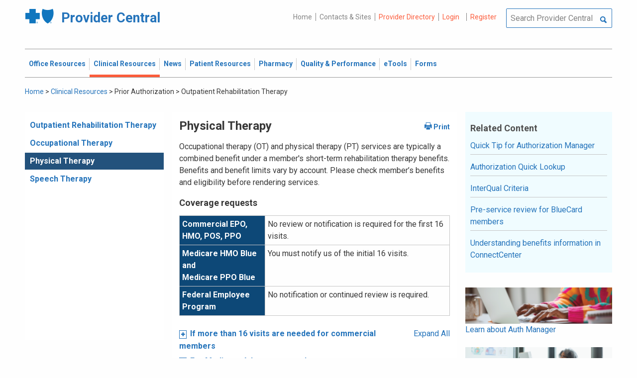

--- FILE ---
content_type: text/html; charset=UTF-8
request_url: https://provider.bluecrossma.com/ProviderHome/portal/home/clinical-resources/prior-authorization/outpatient-rehabilitation-therapy/physical%20therapy/!ut/p/z0/vVRNc9owEP0rujDTzpSxYopDjkDLRwMBkjQlvnSELFtqZMmRZBPn11cSQ0vpmPZAe1uv3srvvV1tEAfrIBaoYhkyTArE7fdjHH196EeTwWgSwl40GsHpzd3VdAAHEPZg8CmITwCuu-4G9u35Oe4HMZbCkBcTrAslK5YQBQqpDOLAHwgDONsopOoW_AHANq0Qb0HMmWDYYhXRslSY6IOchWcK5RogkQAmUqlyL6AFpS32WVkRG3JACeKGHtNeRLM-7N_fX4-Xi05n3AvPRVumKcPkkDQRSnKeW4AVoEhiA4askMzTVOSX3F9AHNNQzYfzLIgLZGjb6Q_Wf6477tzNR9-5-e3t8jOEl2frnCXFHOTAg4IjsWuWhSclNtoXusg3qmJk-3sGtEFOEtfwFkytEtdakhdc1oTsR6DBjeargnXjVUcGjVfDD3A6upstF8vBBRyH_9sgmwMJ0SwTICXIlMohqdQF8z-i0k0altoATZFqHo2TJTvRk3A6vLjuwcU4ehjB1ez9VS-8tFOxihrudE9LELOV6kkH6yT3Lnqd2nqtSM6E04w2sjTWmq2Nt5QQjili6h3AWQ5QaagGb4QUbU2wVff2XAYLsvXbAjG7IrBM3IsoUL17g4fMW_BczE-vRbs3G-aU1tpvNEPtTBb1v9yehWJSee5Ssdf9vizNz3GkaMO4nRR3tGdk6445Fk_xpsurWTo33cd2vKk7r7MJr_IvPd3_DgI-eP0!/
body_size: 115335
content:
<!DOCTYPE html>
<html lang="en" id="page">
<link rel="stylesheet" type="text/css" href="https://www.bluecrossma.org/aboutus/libraries/fontawesome/css/all.min.css" />

<head>
<meta http-equiv="X-UA-Compatible" content="IE=edge"/>
<title>Outpatient Rehabilitation Therapy</title>

<script type="text/javascript">
    // IE9 fix
    if(!window.console) {
        var console = {
            log : function(){},
            warn : function(){},
            error : function(){},
            time : function(){},
            timeEnd : function(){}
        }
    }
</script>
<script src="https://ajax.googleapis.com/ajax/libs/jquery/3.4.1/jquery.min.js"></script>
<script src="https://ajax.googleapis.com/ajax/libs/jqueryui/1.12.1/jquery-ui.min.js"></script>

<link id="com.ibm.lotus.NavStateUrl" rel="alternate" href="/ProviderHome/portal/home/clinical-resources/prior-authorization/outpatient-rehabilitation-therapy/physical%20therapy/!ut/p/z0/[base64]!/" />
<link rel="bookmark" title='Outpatient Rehabilitation Therapy' href='/ProviderHome/portal/home/clinical-resources/prior-authorization/outpatient-rehabilitation-therapy/physical%20therapy/!ut/p/z0/[base64]!/' hreflang="en"/>

<link href="https://fonts.googleapis.com/css?family=Roboto:100,100i,300,300i,400,400i,500,500i,700,700i,900,900i" rel="stylesheet">
<link href="/ProviderHome/pp.theme.providercentral.dynamic.v2.war/themes/html/img/favicon.ico" rel="shortcut icon" type="image/x-icon" />
<link rel="stylesheet" type="text/css" href="/ProviderHome/pp.theme.providercentral.dynamic.v2.war/themes/html/s/app.css"/>

<!-- WCM Styling  -->
<link rel="stylesheet" type="text/css" href="/ProviderHome/wcm/connect/provider%20portal%20technical%20assets/resources/wcm.css?subtype=css"/>
<script src="/ProviderHome/wcm/connect/provider%20portal%20technical%20assets/resources/wcm.js?subtype=javascript"></script>
<!--[if IE]>
    <link href="/ProviderHome/pp.theme.providercentral.dynamic.v2.war/themes/html/s/ie.css" media="screen, projection" rel="stylesheet" type="text/css" />
 <![endif]--> 
 </head>
 <div class="themeContainer">
		<header class="header"><!-- row -->
			<div class="grid-container full">
				<div class="grid-x utility-container">
					<div class="medium-5 cell text-left context-switcher" >
						<!-- controls the display of the page functional  -->
						
		<script src="//assets.adobedtm.com/launch-ENe7f27ca40dd941c8ba4dba97e1ed6499.min.js" async></script>
	 
	<script language="javascript">
	window.wa=window.wa || {};
    window.wa.loginStatus = "PP - Anonymous";
    console.log("HEAD - Anonymous user set:",window.wa);
	</script>

			<div class="logo">
				<a href="/ProviderHome/portal/!ut/p/z0/[base64]!/" alt="Provider Central">
					<span class="icon-logo-bcbs-ma-footer"></span>
					<h1>Provider Central</h1>
				</a>
			</div>
		</div>
					<div class="medium-7 cell text-right utility">
						<!-- menu the display of the page functional  --><!-- FORMS functional  -->
						  
<link rel="stylesheet" href="https://www.bluecrossma.org/aboutus/libraries/fontawesome/css/all.min.css">


		
		<ul class="menu" data-header-type="secure"><li>
	
		<a href="/ProviderHome/portal/!ut/p/z0/[base64]!/">Home</a>
	
</li>
<li>
	
		<a href="/ProviderHome/portal/home/contact-us/!ut/p/z0/[base64]/">Contacts & Sites</a>
		
</li>
<li id="prviderdirectoryid">	
		<a id="provider-color" class="providerhover" href="/ProviderHome/portal/home/patient-resources/plans-and-products/find-a-doctor?nav=ineedto">Provider Directory</a>
		<span id="providermenutext" style="font-size: 13px;"> Review your directory information every 90 days.</span>
</li>


									<li class="login"><a href="?uri=nm:oid:Z6_H2IC1K80OGA770Q8P4O9A83082" class="wpthemeLeft "><span lang="en" dir="ltr">Login</a></li>	
								<li class="tooltipmenu">
									<span class="tooltipmenutext pad10" style="font-size: 14px;">  Log in for full access to: Time-sensitive news, fee schedules,<br/>eTools for administrative transactions, and more.</span>									
									<i class="far fa-info-circle" style="color: #838383;font-size: 13px;"></i>
								</li>
							
									<li class="login"><a href="?uri=nm:oid:Z6_H2IC1K80OGA770Q8P4O9A83083" class="wpthemeLeft "><span lang="en" dir="ltr">Register</a></li>
	</ul>
	<!-- search.jsp  of the page functional -->
	<div class="wpthemeSearch" role="search" aria-label="Click to perform a search.">
		<form id="mainSearch" name="searchQueryForm" method="post" action="?urile=wcm:path%3A%2FProvider%2BPortal%2BContent%2BLibrary%2FSite%2BUtilities%2FSearch" onsubmit="submitSearch('mainSearch')">
			<label for="wpthemeSearchBoxInput" class="wpthemeDisplayNone hide">Search</label>
			<input placeholder="Search Provider Central" class="wpthemeSearchText" type="text" id="wpthemeSearchBoxInput" name="search_query">
			<a class="wpthemeSearchButton fi-magnifying-glass" onclick="$('#mainSearch').submit()" title="Click to perform a search."></a>
		</form>
	</div>
<div id="myMenu">
							  
<link rel="stylesheet" href="https://www.bluecrossma.org/aboutus/libraries/fontawesome/css/all.min.css">


		
		<ul class="menu" data-header-type="secure">
	</ul>
	</div>
					</div>
				</div>
			</div>
			<div class="grid-container full">
				<div class="grid-x navigation-container">
					<div class="medium-12 cell title-bar-right">
						<div class="main-navigation">
							<nav class="main-menu">
								<a class="menu-close fi-x hide"></a>
								
<ul class="menu text-">
			<li class=""><a href="/ProviderHome/portal/home/office-resources" class="wpthemeLeft"><span lang="en" dir="ltr">Office Resources</a><ul class="children"><li data-vis="Visible" class=" page_item_has_children"><!-- Code updated for not retaining the portlet state --><a href="/ProviderHome/portal/home/office-resources/billing-and-reimbursement" class="wpthemeLeft"><span lang="en" dir="ltr">Billing &amp; Reimbursement</span></a>
						<span class="menuloginbutn">						
						<a href="?uri=nm:oid:Z6_H2IC1K80OGA770Q8P4O9A83082" class="menuloginhyperlink-button"> 
						<span lang="en" dir="ltr" style="font-weight: 900 !important">Log in for more <i class="menuloginbutnarrow"></i></span></a>
						</span>
						<ul class="children"><li data-vis="Visible" class=""><!-- Code updated for not retaining the portlet state --><a href="/ProviderHome/portal/home/office-resources/billing-and-reimbursement/billing-guidelines-and-resources" class="wpthemeLeft"><span lang="en" dir="ltr">Billing Guidelines &amp; Resources</span></a></li><li data-vis="Visible" class=""><!-- Code updated for not retaining the portlet state --><a href="/ProviderHome/portal/home/office-resources/billing-and-reimbursement/cdt_dental_proc_lookup" class="wpthemeLeft"><span lang="en" dir="ltr">CDT Dental Procedure Code Lookup</span></a></li><li data-vis="Visible" class=""><!-- Code updated for not retaining the portlet state --><a href="/ProviderHome/portal/home/office-resources/billing-and-reimbursement/Claim%20Submission" class="wpthemeLeft"><span lang="en" dir="ltr">Claim Submission</span></a></li><li data-vis="Visible" class=""><!-- Code updated for not retaining the portlet state --><a href="/ProviderHome/portal/home/office-resources/billing-and-reimbursement/coordination-of-benefits-new" class="wpthemeLeft"><span lang="en" dir="ltr">Coordination of Benefits</span></a></li></ul>


<style>

.menuloginbutn{
	color:#2574bb;
	position: absolute;
	z-index:999;
	border-radius: 22px;
	border: -15px solid #fff;
	max-width: 154px;
	right: 22px; 
	bottom: 15px;
	background: #fff;
	font-weight: 600;
	text-align: center;
	width: 100%;
}

.menuloginhyperlink-button {
      display: inline-block;
      padding: 10px 20px;
      background-color: transparent;
      color: #2574bb !important;
      text-decoration: none;
      border: none;
      transition: text-decoration 0.3s;
    }


    .menuloginhyperlink-button:hover {
      border-bottom: 1px solid #2574bb !important;
    }


    .menuloginhyperlink-button:active {
      text-decoration: none;
    }

.menuloginbutnarrow {
  color:#2574bb;	
  background-color: transparent;
  border: 15px solid #2574bb;
  border-width: 0 3px 3px 0;
  display: inline-block;
  padding: 3px;
  transform: rotate(-50deg);
  -webkit-transform: rotate(-45deg);
}
</style><
					%></li><li data-vis="Visible" class=" page_item_has_children"><!-- Code updated for not retaining the portlet state --><a href="/ProviderHome/portal/home/office-resources/enrollment" class="wpthemeLeft"><span lang="en" dir="ltr">Enrollment</span></a>
						<span class="menuloginbutn">						
						<a href="?uri=nm:oid:Z6_H2IC1K80OGA770Q8P4O9A83082" class="menuloginhyperlink-button"> 
						<span lang="en" dir="ltr" style="font-weight: 900 !important">Log in for more <i class="menuloginbutnarrow"></i></span></a>
						</span>
						<ul class="children"><li data-vis="Visible" class=""><!-- Code updated for not retaining the portlet state --><a href="/ProviderHome/portal/home/office-resources/enrollment/become-a-blue-cross-provider" class="wpthemeLeft"><span lang="en" dir="ltr">Become a Blue Cross Provider</span></a></li><li data-vis="Visible" class=""><!-- Code updated for not retaining the portlet state --><a href="/ProviderHome/portal/home/office-resources/enrollment/contracting-applications" class="wpthemeLeft"><span lang="en" dir="ltr">Contracting Applications</span></a></li><li data-vis="Visible" class=""><!-- Code updated for not retaining the portlet state --><a href="/ProviderHome/portal/home/office-resources/enrollment/credentialing-and-recredentialing" class="wpthemeLeft"><span lang="en" dir="ltr">Credentialing &amp; Recredentialing</span></a></li><li data-vis="Visible" class=""><!-- Code updated for not retaining the portlet state --><a href="/ProviderHome/portal/home/office-resources/enrollment/privileging" class="wpthemeLeft"><span lang="en" dir="ltr">Privileging</span></a></li><li data-vis="Visible" class=""><!-- Code updated for not retaining the portlet state --><a href="/ProviderHome/portal/home/office-resources/enrollment/maintaining-and-changing-status" class="wpthemeLeft"><span lang="en" dir="ltr">Maintaining &amp; Changing Status</span></a></li></ul>


<style>

.menuloginbutn{
	color:#2574bb;
	position: absolute;
	z-index:999;
	border-radius: 22px;
	border: -15px solid #fff;
	max-width: 154px;
	right: 22px; 
	bottom: 15px;
	background: #fff;
	font-weight: 600;
	text-align: center;
	width: 100%;
}

.menuloginhyperlink-button {
      display: inline-block;
      padding: 10px 20px;
      background-color: transparent;
      color: #2574bb !important;
      text-decoration: none;
      border: none;
      transition: text-decoration 0.3s;
    }


    .menuloginhyperlink-button:hover {
      border-bottom: 1px solid #2574bb !important;
    }


    .menuloginhyperlink-button:active {
      text-decoration: none;
    }

.menuloginbutnarrow {
  color:#2574bb;	
  background-color: transparent;
  border: 15px solid #2574bb;
  border-width: 0 3px 3px 0;
  display: inline-block;
  padding: 3px;
  transform: rotate(-50deg);
  -webkit-transform: rotate(-45deg);
}
</style><
					%></li><li data-vis="Visible" class=" page_item_has_children"><!-- Code updated for not retaining the portlet state --><a href="/ProviderHome/portal/home/office-resources/policies-and-guidelines" class="wpthemeLeft"><span lang="en" dir="ltr">Policies &amp; Guidelines</span></a>
						<span class="menuloginbutn">						
						<a href="?uri=nm:oid:Z6_H2IC1K80OGA770Q8P4O9A83082" class="menuloginhyperlink-button"> 
						<span lang="en" dir="ltr" style="font-weight: 900 !important">Log in for more <i class="menuloginbutnarrow"></i></span></a>
						</span>
						<ul class="children"><li data-vis="Visible" class=""><!-- Code updated for not retaining the portlet state --><a href="/ProviderHome/portal/home/office-resources/policies-and-guidelines/referrals" class="wpthemeLeft"><span lang="en" dir="ltr">Referrals</span></a></li><li data-vis="Visible" class=""><!-- Code updated for not retaining the portlet state --><a href="/ProviderHome/portal/home/office-resources/policies-and-guidelines/reviews-appeals" class="wpthemeLeft"><span lang="en" dir="ltr">Reviews &amp; Appeals</span></a></li></ul>


<style>

.menuloginbutn{
	color:#2574bb;
	position: absolute;
	z-index:999;
	border-radius: 22px;
	border: -15px solid #fff;
	max-width: 154px;
	right: 22px; 
	bottom: 15px;
	background: #fff;
	font-weight: 600;
	text-align: center;
	width: 100%;
}

.menuloginhyperlink-button {
      display: inline-block;
      padding: 10px 20px;
      background-color: transparent;
      color: #2574bb !important;
      text-decoration: none;
      border: none;
      transition: text-decoration 0.3s;
    }


    .menuloginhyperlink-button:hover {
      border-bottom: 1px solid #2574bb !important;
    }


    .menuloginhyperlink-button:active {
      text-decoration: none;
    }

.menuloginbutnarrow {
  color:#2574bb;	
  background-color: transparent;
  border: 15px solid #2574bb;
  border-width: 0 3px 3px 0;
  display: inline-block;
  padding: 3px;
  transform: rotate(-50deg);
  -webkit-transform: rotate(-45deg);
}
</style><
					%></li><li data-vis="Visible" class=" page_item_has_children"><!-- Code updated for not retaining the portlet state --><a href="/ProviderHome/portal/home/office-resources/tne" class="wpthemeLeft"><span lang="en" dir="ltr">Training &amp; Events</span></a>
						<span class="menuloginbutn">						
						<a href="?uri=nm:oid:Z6_H2IC1K80OGA770Q8P4O9A83082" class="menuloginhyperlink-button"> 
						<span lang="en" dir="ltr" style="font-weight: 900 !important">Log in for more <i class="menuloginbutnarrow"></i></span></a>
						</span>
						<ul class="children"><li data-vis="Visible" class=""><!-- Code updated for not retaining the portlet state --><a href="/ProviderHome/portal/home/office-resources/tne/training-and-events" class="wpthemeLeft"><span lang="en" dir="ltr">Training &amp; Events</span></a></li><li data-vis="Visible" class=""><!-- Code updated for not retaining the portlet state --><a href="/ProviderHome/portal/home/office-resources/tne/faqs" class="wpthemeLeft"><span lang="en" dir="ltr">FAQs</span></a></li></ul>


<style>

.menuloginbutn{
	color:#2574bb;
	position: absolute;
	z-index:999;
	border-radius: 22px;
	border: -15px solid #fff;
	max-width: 154px;
	right: 22px; 
	bottom: 15px;
	background: #fff;
	font-weight: 600;
	text-align: center;
	width: 100%;
}

.menuloginhyperlink-button {
      display: inline-block;
      padding: 10px 20px;
      background-color: transparent;
      color: #2574bb !important;
      text-decoration: none;
      border: none;
      transition: text-decoration 0.3s;
    }


    .menuloginhyperlink-button:hover {
      border-bottom: 1px solid #2574bb !important;
    }


    .menuloginhyperlink-button:active {
      text-decoration: none;
    }

.menuloginbutnarrow {
  color:#2574bb;	
  background-color: transparent;
  border: 15px solid #2574bb;
  border-width: 0 3px 3px 0;
  display: inline-block;
  padding: 3px;
  transform: rotate(-50deg);
  -webkit-transform: rotate(-45deg);
}
</style><
					%></li></ul>


<style>

.menuloginbutn{
	color:#2574bb;
	position: absolute;
	z-index:999;
	border-radius: 22px;
	border: -15px solid #fff;
	max-width: 154px;
	right: 22px; 
	bottom: 15px;
	background: #fff;
	font-weight: 600;
	text-align: center;
	width: 100%;
}

.menuloginhyperlink-button {
      display: inline-block;
      padding: 10px 20px;
      background-color: transparent;
      color: #2574bb !important;
      text-decoration: none;
      border: none;
      transition: text-decoration 0.3s;
    }


    .menuloginhyperlink-button:hover {
      border-bottom: 1px solid #2574bb !important;
    }


    .menuloginhyperlink-button:active {
      text-decoration: none;
    }

.menuloginbutnarrow {
  color:#2574bb;	
  background-color: transparent;
  border: 15px solid #2574bb;
  border-width: 0 3px 3px 0;
  display: inline-block;
  padding: 3px;
  transform: rotate(-50deg);
  -webkit-transform: rotate(-45deg);
}
</style></li>
			<li class="active"><a href="/ProviderHome/portal/home/clinical-resources" class="wpthemeLeft"><span lang="en" dir="ltr">Clinical Resources</a><ul class="children"><li data-vis="Visible" class=" page_item_has_children"><!-- Code updated for not retaining the portlet state --><a href="/ProviderHome/portal/home/clinical-resources/clinical-criteria-and-guidelines" class="wpthemeLeft"><span lang="en" dir="ltr">Clinical Criteria &amp; Guidelines</span></a>
						<span class="menuloginbutn">						
						<a href="?uri=nm:oid:Z6_H2IC1K80OGA770Q8P4O9A83082" class="menuloginhyperlink-button"> 
						<span lang="en" dir="ltr" style="font-weight: 900 !important">Log in for more <i class="menuloginbutnarrow"></i></span></a>
						</span>
						<ul class="children"><li data-vis="Visible" class=""><!-- Code updated for not retaining the portlet state --><a href="/ProviderHome/portal/home/clinical-resources/clinical-criteria-and-guidelines/clinical-criteria" class="wpthemeLeft"><span lang="en" dir="ltr">Clinical Criteria Overview</span></a></li><li data-vis="Visible" class=""><!-- Code updated for not retaining the portlet state --><a href="/ProviderHome/portal/home/clinical-resources/clinical-criteria-and-guidelines/interqual-criteria-and-smartsheets" class="wpthemeLeft"><span lang="en" dir="ltr">InterQual Criteria</span></a></li><li data-vis="Visible" class=""><!-- Code updated for not retaining the portlet state --><a href="/ProviderHome/portal/home/clinical-resources/clinical-criteria-and-guidelines/medical-policies" class="wpthemeLeft"><span lang="en" dir="ltr">Medical Policies</span></a></li></ul>


<style>

.menuloginbutn{
	color:#2574bb;
	position: absolute;
	z-index:999;
	border-radius: 22px;
	border: -15px solid #fff;
	max-width: 154px;
	right: 22px; 
	bottom: 15px;
	background: #fff;
	font-weight: 600;
	text-align: center;
	width: 100%;
}

.menuloginhyperlink-button {
      display: inline-block;
      padding: 10px 20px;
      background-color: transparent;
      color: #2574bb !important;
      text-decoration: none;
      border: none;
      transition: text-decoration 0.3s;
    }


    .menuloginhyperlink-button:hover {
      border-bottom: 1px solid #2574bb !important;
    }


    .menuloginhyperlink-button:active {
      text-decoration: none;
    }

.menuloginbutnarrow {
  color:#2574bb;	
  background-color: transparent;
  border: 15px solid #2574bb;
  border-width: 0 3px 3px 0;
  display: inline-block;
  padding: 3px;
  transform: rotate(-50deg);
  -webkit-transform: rotate(-45deg);
}
</style><
					%></li><li data-vis="Visible" class=" page_item_has_children"><!-- Code updated for not retaining the portlet state --><a href="/ProviderHome/portal/home/clinical-resources/prior-authorization" class="wpthemeLeft"><span lang="en" dir="ltr">Prior Authorization</span></a>
						<span class="menuloginbutn">						
						<a href="?uri=nm:oid:Z6_H2IC1K80OGA770Q8P4O9A83082" class="menuloginhyperlink-button"> 
						<span lang="en" dir="ltr" style="font-weight: 900 !important">Log in for more <i class="menuloginbutnarrow"></i></span></a>
						</span>
						<ul class="children"><li data-vis="Visible" class=""><!-- Code updated for not retaining the portlet state --><a href="/ProviderHome/portal/home/clinical-resources/prior-authorization/prior-auth-overview" class="wpthemeLeft"><span lang="en" dir="ltr">Prior Auth Overview</span></a></li><li data-vis="Visible" class=""><!-- Code updated for not retaining the portlet state --><a href="/ProviderHome/portal/home/clinical-resources/prior-authorization/cancer-care" class="wpthemeLeft"><span lang="en" dir="ltr">Cancer Care</span></a></li><li data-vis="Visible" class=""><!-- Code updated for not retaining the portlet state --><a href="/ProviderHome/portal/home/clinical-resources/prior-authorization/chiropractic-services" class="wpthemeLeft"><span lang="en" dir="ltr">Chiropractic Services</span></a></li><li data-vis="Visible" class=""><!-- Code updated for not retaining the portlet state --><a href="/ProviderHome/portal/home/clinical-resources/prior-authorization/dental" class="wpthemeLeft"><span lang="en" dir="ltr">Dental</span></a></li><li data-vis="Visible" class=""><!-- Code updated for not retaining the portlet state --><a href="/ProviderHome/portal/home/clinical-resources/prior-authorization/genetic-testing" class="wpthemeLeft"><span lang="en" dir="ltr">Genetic Testing</span></a></li><li data-vis="Visible" class=""><!-- Code updated for not retaining the portlet state --><a href="/ProviderHome/portal/home/clinical-resources/prior-authorization/high-tech-radiology" class="wpthemeLeft"><span lang="en" dir="ltr">High-tech Radiology</span></a></li><li data-vis="Visible" class=""><!-- Code updated for not retaining the portlet state --><a href="/ProviderHome/portal/home/clinical-resources/prior-authorization/outpatient-rehabilitation-therapy" class="wpthemeLeft"><span lang="en" dir="ltr">Outpatient Rehabilitation Therapy</span></a></li><li data-vis="Visible" class=""><!-- Code updated for not retaining the portlet state --><a href="/ProviderHome/portal/home/clinical-resources/prior-authorization/sleep-management" class="wpthemeLeft"><span lang="en" dir="ltr">Sleep Management</span></a></li></ul>


<style>

.menuloginbutn{
	color:#2574bb;
	position: absolute;
	z-index:999;
	border-radius: 22px;
	border: -15px solid #fff;
	max-width: 154px;
	right: 22px; 
	bottom: 15px;
	background: #fff;
	font-weight: 600;
	text-align: center;
	width: 100%;
}

.menuloginhyperlink-button {
      display: inline-block;
      padding: 10px 20px;
      background-color: transparent;
      color: #2574bb !important;
      text-decoration: none;
      border: none;
      transition: text-decoration 0.3s;
    }


    .menuloginhyperlink-button:hover {
      border-bottom: 1px solid #2574bb !important;
    }


    .menuloginhyperlink-button:active {
      text-decoration: none;
    }

.menuloginbutnarrow {
  color:#2574bb;	
  background-color: transparent;
  border: 15px solid #2574bb;
  border-width: 0 3px 3px 0;
  display: inline-block;
  padding: 3px;
  transform: rotate(-50deg);
  -webkit-transform: rotate(-45deg);
}
</style><
					%></li><li data-vis="Visible" class=" page_item_has_children"><!-- Code updated for not retaining the portlet state --><a href="/ProviderHome/portal/home/clinical-resources/clinical-programs-and-information" class="wpthemeLeft"><span lang="en" dir="ltr">Clinical Programs &amp; Information </span></a>
						<span class="menuloginbutn">						
						<a href="?uri=nm:oid:Z6_H2IC1K80OGA770Q8P4O9A83082" class="menuloginhyperlink-button"> 
						<span lang="en" dir="ltr" style="font-weight: 900 !important">Log in for more <i class="menuloginbutnarrow"></i></span></a>
						</span>
						<ul class="children"><li data-vis="Visible" class=""><!-- Code updated for not retaining the portlet state --><a href="/ProviderHome/portal/home/clinical-resources/clinical-programs-and-information/health-management-programs" class="wpthemeLeft"><span lang="en" dir="ltr">Health Management Programs</span></a></li><li data-vis="Visible" class=""><!-- Code updated for not retaining the portlet state --><a href="/ProviderHome/portal/home/clinical-resources/clinical-programs-and-information/mental-health" class="wpthemeLeft"><span lang="en" dir="ltr">Mental Health</span></a></li><li data-vis="Visible" class=""><!-- Code updated for not retaining the portlet state --><a href="/ProviderHome/portal/home/clinical-resources/clinical-programs-and-information/oral-and-overall-health" class="wpthemeLeft"><span lang="en" dir="ltr">Oral &amp; Overall Health</span></a></li><li data-vis="Visible" class=""><!-- Code updated for not retaining the portlet state --><a href="/ProviderHome/portal/home/clinical-resources/clinical-programs-and-information/treatment-resources" class="wpthemeLeft"><span lang="en" dir="ltr">Treatment Resources</span></a></li></ul>


<style>

.menuloginbutn{
	color:#2574bb;
	position: absolute;
	z-index:999;
	border-radius: 22px;
	border: -15px solid #fff;
	max-width: 154px;
	right: 22px; 
	bottom: 15px;
	background: #fff;
	font-weight: 600;
	text-align: center;
	width: 100%;
}

.menuloginhyperlink-button {
      display: inline-block;
      padding: 10px 20px;
      background-color: transparent;
      color: #2574bb !important;
      text-decoration: none;
      border: none;
      transition: text-decoration 0.3s;
    }


    .menuloginhyperlink-button:hover {
      border-bottom: 1px solid #2574bb !important;
    }


    .menuloginhyperlink-button:active {
      text-decoration: none;
    }

.menuloginbutnarrow {
  color:#2574bb;	
  background-color: transparent;
  border: 15px solid #2574bb;
  border-width: 0 3px 3px 0;
  display: inline-block;
  padding: 3px;
  transform: rotate(-50deg);
  -webkit-transform: rotate(-45deg);
}
</style><
					%></li></ul>


<style>

.menuloginbutn{
	color:#2574bb;
	position: absolute;
	z-index:999;
	border-radius: 22px;
	border: -15px solid #fff;
	max-width: 154px;
	right: 22px; 
	bottom: 15px;
	background: #fff;
	font-weight: 600;
	text-align: center;
	width: 100%;
}

.menuloginhyperlink-button {
      display: inline-block;
      padding: 10px 20px;
      background-color: transparent;
      color: #2574bb !important;
      text-decoration: none;
      border: none;
      transition: text-decoration 0.3s;
    }


    .menuloginhyperlink-button:hover {
      border-bottom: 1px solid #2574bb !important;
    }


    .menuloginhyperlink-button:active {
      text-decoration: none;
    }

.menuloginbutnarrow {
  color:#2574bb;	
  background-color: transparent;
  border: 15px solid #2574bb;
  border-width: 0 3px 3px 0;
  display: inline-block;
  padding: 3px;
  transform: rotate(-50deg);
  -webkit-transform: rotate(-45deg);
}
</style></li>
			<li class=""><a href="/ProviderHome/portal/home/News2" class="wpthemeLeft"><span lang="en" dir="ltr">News</a><ul class="children"><li data-vis="Hidden" class=" page_item_has_children">
						<span class="menuloginbutn">						
						<a href="?uri=nm:oid:Z6_H2IC1K80OGA770Q8P4O9A83082" class="menuloginhyperlink-button"> 
						<span lang="en" dir="ltr" style="font-weight:900 !important">Log in for more <i class="menuloginbutnarrow"></i></span></a>
						</span>
						<ul class="children"><li data-vis="Visible" class=""><!-- Code updated for not retaining the portlet state --><a href="/ProviderHome/portal/home/News2/news/currentnew" class="wpthemeLeft"><span lang="en" dir="ltr">Current News</span></a></li><li data-vis="Visible" class=""><!-- Code updated for not retaining the portlet state --><a href="/ProviderHome/portal/home/News2/news/archive" class="wpthemeLeft"><span lang="en" dir="ltr">Archived News</span></a></li></ul>


<style>

.menuloginbutn{
	color:#2574bb;
	position: absolute;
	z-index:999;
	border-radius: 22px;
	border: -15px solid #fff;
	max-width: 154px;
	right: 22px; 
	bottom: 15px;
	background: #fff;
	font-weight: 600;
	text-align: center;
	width: 100%;
}

.menuloginhyperlink-button {
      display: inline-block;
      padding: 10px 20px;
      background-color: transparent;
      color: #2574bb !important;
      text-decoration: none;
      border: none;
      transition: text-decoration 0.3s;
    }


    .menuloginhyperlink-button:hover {
      border-bottom: 1px solid #2574bb !important;
    }


    .menuloginhyperlink-button:active {
      text-decoration: none;
    }

.menuloginbutnarrow {
  color:#2574bb;	
  background-color: transparent;
  border: 15px solid #2574bb;
  border-width: 0 3px 3px 0;
  display: inline-block;
  padding: 3px;
  transform: rotate(-50deg);
  -webkit-transform: rotate(-45deg);
}
</style></li></ul>


<style>

.menuloginbutn{
	color:#2574bb;
	position: absolute;
	z-index:999;
	border-radius: 22px;
	border: -15px solid #fff;
	max-width: 154px;
	right: 22px; 
	bottom: 15px;
	background: #fff;
	font-weight: 600;
	text-align: center;
	width: 100%;
}

.menuloginhyperlink-button {
      display: inline-block;
      padding: 10px 20px;
      background-color: transparent;
      color: #2574bb !important;
      text-decoration: none;
      border: none;
      transition: text-decoration 0.3s;
    }


    .menuloginhyperlink-button:hover {
      border-bottom: 1px solid #2574bb !important;
    }


    .menuloginhyperlink-button:active {
      text-decoration: none;
    }

.menuloginbutnarrow {
  color:#2574bb;	
  background-color: transparent;
  border: 15px solid #2574bb;
  border-width: 0 3px 3px 0;
  display: inline-block;
  padding: 3px;
  transform: rotate(-50deg);
  -webkit-transform: rotate(-45deg);
}
</style></li>
			<li class=""><a href="/ProviderHome/portal/home/patient-resources" class="wpthemeLeft"><span lang="en" dir="ltr">Patient Resources</a><ul class="children"><li data-vis="Visible" class=" page_item_has_children"><!-- Code updated for not retaining the portlet state --><a href="/ProviderHome/portal/home/patient-resources/sites-of-care" class="wpthemeLeft"><span lang="en" dir="ltr">Sites of Care</span></a>
						<span class="menuloginbutn">						
						<a href="?uri=nm:oid:Z6_H2IC1K80OGA770Q8P4O9A83082" class="menuloginhyperlink-button"> 
						<span lang="en" dir="ltr" style="font-weight: 900 !important">Log in for more <i class="menuloginbutnarrow"></i></span></a>
						</span>
						<ul class="children"><li data-vis="Visible" class=""><!-- Code updated for not retaining the portlet state --><a href="/ProviderHome/portal/home/patient-resources/sites-of-care/telehealth" class="wpthemeLeft"><span lang="en" dir="ltr">Telehealth</span></a></li><li data-vis="Visible" class=""><!-- Code updated for not retaining the portlet state --><a href="/ProviderHome/portal/home/patient-resources/sites-of-care/after-hours-support" class="wpthemeLeft"><span lang="en" dir="ltr">After Hours Support</span></a></li><li data-vis="Visible" class=""><!-- Code updated for not retaining the portlet state --><a href="/ProviderHome/portal/home/patient-resources/sites-of-care/directing-members-lowercost-services" class="wpthemeLeft"><span lang="en" dir="ltr">Lower-cost Service Options</span></a></li></ul>


<style>

.menuloginbutn{
	color:#2574bb;
	position: absolute;
	z-index:999;
	border-radius: 22px;
	border: -15px solid #fff;
	max-width: 154px;
	right: 22px; 
	bottom: 15px;
	background: #fff;
	font-weight: 600;
	text-align: center;
	width: 100%;
}

.menuloginhyperlink-button {
      display: inline-block;
      padding: 10px 20px;
      background-color: transparent;
      color: #2574bb !important;
      text-decoration: none;
      border: none;
      transition: text-decoration 0.3s;
    }


    .menuloginhyperlink-button:hover {
      border-bottom: 1px solid #2574bb !important;
    }


    .menuloginhyperlink-button:active {
      text-decoration: none;
    }

.menuloginbutnarrow {
  color:#2574bb;	
  background-color: transparent;
  border: 15px solid #2574bb;
  border-width: 0 3px 3px 0;
  display: inline-block;
  padding: 3px;
  transform: rotate(-50deg);
  -webkit-transform: rotate(-45deg);
}
</style><
					%></li><li data-vis="Visible" class=" page_item_has_children"><!-- Code updated for not retaining the portlet state --><a href="/ProviderHome/portal/home/patient-resources/tools-and-resources" class="wpthemeLeft"><span lang="en" dir="ltr">Tools &amp; Resources</span></a>
						<span class="menuloginbutn">						
						<a href="?uri=nm:oid:Z6_H2IC1K80OGA770Q8P4O9A83082" class="menuloginhyperlink-button"> 
						<span lang="en" dir="ltr" style="font-weight: 900 !important">Log in for more <i class="menuloginbutnarrow"></i></span></a>
						</span>
						<ul class="children"><li data-vis="Visible" class=""><!-- Code updated for not retaining the portlet state --><a href="/ProviderHome/portal/home/patient-resources/tools-and-resources/practice-related-materials" class="wpthemeLeft"><span lang="en" dir="ltr">Practice-related Materials</span></a></li><li data-vis="Visible" class=""><!-- Code updated for not retaining the portlet state --><a href="/ProviderHome/portal/home/patient-resources/tools-and-resources/preventive-and-chronic-care-reminders" class="wpthemeLeft"><span lang="en" dir="ltr">Preventive &amp; Chronic Care Reminders</span></a></li></ul>


<style>

.menuloginbutn{
	color:#2574bb;
	position: absolute;
	z-index:999;
	border-radius: 22px;
	border: -15px solid #fff;
	max-width: 154px;
	right: 22px; 
	bottom: 15px;
	background: #fff;
	font-weight: 600;
	text-align: center;
	width: 100%;
}

.menuloginhyperlink-button {
      display: inline-block;
      padding: 10px 20px;
      background-color: transparent;
      color: #2574bb !important;
      text-decoration: none;
      border: none;
      transition: text-decoration 0.3s;
    }


    .menuloginhyperlink-button:hover {
      border-bottom: 1px solid #2574bb !important;
    }


    .menuloginhyperlink-button:active {
      text-decoration: none;
    }

.menuloginbutnarrow {
  color:#2574bb;	
  background-color: transparent;
  border: 15px solid #2574bb;
  border-width: 0 3px 3px 0;
  display: inline-block;
  padding: 3px;
  transform: rotate(-50deg);
  -webkit-transform: rotate(-45deg);
}
</style><
					%></li><li data-vis="Visible" class=" page_item_has_children"><!-- Code updated for not retaining the portlet state --><a href="/ProviderHome/portal/home/patient-resources/plans-and-products" class="wpthemeLeft"><span lang="en" dir="ltr">Plans &amp; Products</span></a>
						<span class="menuloginbutn">						
						<a href="?uri=nm:oid:Z6_H2IC1K80OGA770Q8P4O9A83082" class="menuloginhyperlink-button"> 
						<span lang="en" dir="ltr" style="font-weight: 900 !important">Log in for more <i class="menuloginbutnarrow"></i></span></a>
						</span>
						<ul class="children"><li data-vis="Visible" class=""><!-- Code updated for not retaining the portlet state --><a href="/ProviderHome/portal/home/patient-resources/plans-and-products/product-overview" class="wpthemeLeft"><span lang="en" dir="ltr">Product Overview</span></a></li><li data-vis="Visible" class=""><!-- Code updated for not retaining the portlet state --><a href="/ProviderHome/portal/home/patient-resources/plans-and-products/plan-design-features" class="wpthemeLeft"><span lang="en" dir="ltr">Plan Design Features</span></a></li><li data-vis="Visible" class=""><!-- Code updated for not retaining the portlet state --><a href="/ProviderHome/portal/home/patient-resources/plans-and-products/bluecard-and-out-of-area-programs" class="wpthemeLeft"><span lang="en" dir="ltr">BlueCard &amp; Out-of-Area Programs</span></a></li><li data-vis="Visible" class=""><!-- Code updated for not retaining the portlet state --><a href="/ProviderHome/portal/home/patient-resources/plans-and-products/find-a-doctor" class="wpthemeLeft"><span lang="en" dir="ltr">Find a Doctor &amp; Estimate Costs</span></a></li></ul>


<style>

.menuloginbutn{
	color:#2574bb;
	position: absolute;
	z-index:999;
	border-radius: 22px;
	border: -15px solid #fff;
	max-width: 154px;
	right: 22px; 
	bottom: 15px;
	background: #fff;
	font-weight: 600;
	text-align: center;
	width: 100%;
}

.menuloginhyperlink-button {
      display: inline-block;
      padding: 10px 20px;
      background-color: transparent;
      color: #2574bb !important;
      text-decoration: none;
      border: none;
      transition: text-decoration 0.3s;
    }


    .menuloginhyperlink-button:hover {
      border-bottom: 1px solid #2574bb !important;
    }


    .menuloginhyperlink-button:active {
      text-decoration: none;
    }

.menuloginbutnarrow {
  color:#2574bb;	
  background-color: transparent;
  border: 15px solid #2574bb;
  border-width: 0 3px 3px 0;
  display: inline-block;
  padding: 3px;
  transform: rotate(-50deg);
  -webkit-transform: rotate(-45deg);
}
</style><
					%></li></ul>


<style>

.menuloginbutn{
	color:#2574bb;
	position: absolute;
	z-index:999;
	border-radius: 22px;
	border: -15px solid #fff;
	max-width: 154px;
	right: 22px; 
	bottom: 15px;
	background: #fff;
	font-weight: 600;
	text-align: center;
	width: 100%;
}

.menuloginhyperlink-button {
      display: inline-block;
      padding: 10px 20px;
      background-color: transparent;
      color: #2574bb !important;
      text-decoration: none;
      border: none;
      transition: text-decoration 0.3s;
    }


    .menuloginhyperlink-button:hover {
      border-bottom: 1px solid #2574bb !important;
    }


    .menuloginhyperlink-button:active {
      text-decoration: none;
    }

.menuloginbutnarrow {
  color:#2574bb;	
  background-color: transparent;
  border: 15px solid #2574bb;
  border-width: 0 3px 3px 0;
  display: inline-block;
  padding: 3px;
  transform: rotate(-50deg);
  -webkit-transform: rotate(-45deg);
}
</style></li>
			<li class=""><a href="/ProviderHome/portal/home/pharmacy" class="wpthemeLeft"><span lang="en" dir="ltr">Pharmacy</a><ul class="children"><li data-vis="Visible" class=" page_item_has_children"><!-- Code updated for not retaining the portlet state --><a href="/ProviderHome/portal/home/pharmacy/formularies" class="wpthemeLeft"><span lang="en" dir="ltr">Formularies</span></a>
						<span class="menuloginbutn">						
						<a href="?uri=nm:oid:Z6_H2IC1K80OGA770Q8P4O9A83082" class="menuloginhyperlink-button"> 
						<span lang="en" dir="ltr" style="font-weight: 900 !important">Log in for more <i class="menuloginbutnarrow"></i></span></a>
						</span>
						<ul class="children"><li data-vis="Visible" class=""><!-- Code updated for not retaining the portlet state --><a href="/ProviderHome/portal/home/pharmacy/formularies/medication-look-up" class="wpthemeLeft"><span lang="en" dir="ltr">Medication Lookup</span></a></li></ul>


<style>

.menuloginbutn{
	color:#2574bb;
	position: absolute;
	z-index:999;
	border-radius: 22px;
	border: -15px solid #fff;
	max-width: 154px;
	right: 22px; 
	bottom: 15px;
	background: #fff;
	font-weight: 600;
	text-align: center;
	width: 100%;
}

.menuloginhyperlink-button {
      display: inline-block;
      padding: 10px 20px;
      background-color: transparent;
      color: #2574bb !important;
      text-decoration: none;
      border: none;
      transition: text-decoration 0.3s;
    }


    .menuloginhyperlink-button:hover {
      border-bottom: 1px solid #2574bb !important;
    }


    .menuloginhyperlink-button:active {
      text-decoration: none;
    }

.menuloginbutnarrow {
  color:#2574bb;	
  background-color: transparent;
  border: 15px solid #2574bb;
  border-width: 0 3px 3px 0;
  display: inline-block;
  padding: 3px;
  transform: rotate(-50deg);
  -webkit-transform: rotate(-45deg);
}
</style><
					%></li><li data-vis="Visible" class=" page_item_has_children"><!-- Code updated for not retaining the portlet state --><a href="/ProviderHome/portal/home/pharmacy/ordering-medications" class="wpthemeLeft"><span lang="en" dir="ltr">Ordering Medications</span></a>
						<span class="menuloginbutn">						
						<a href="?uri=nm:oid:Z6_H2IC1K80OGA770Q8P4O9A83082" class="menuloginhyperlink-button"> 
						<span lang="en" dir="ltr" style="font-weight: 900 !important">Log in for more <i class="menuloginbutnarrow"></i></span></a>
						</span>
						<ul class="children"><li data-vis="Visible" class=""><!-- Code updated for not retaining the portlet state --><a href="/ProviderHome/portal/home/pharmacy/ordering-medications/eprescribing" class="wpthemeLeft"><span lang="en" dir="ltr">ePrescribing</span></a></li><li data-vis="Visible" class=""><!-- Code updated for not retaining the portlet state --><a href="/ProviderHome/portal/home/pharmacy/ordering-medications/generic-medications" class="wpthemeLeft"><span lang="en" dir="ltr">Generic Medications</span></a></li><li data-vis="Visible" class=""><!-- Code updated for not retaining the portlet state --><a href="/ProviderHome/portal/home/pharmacy/ordering-medications/home-infusion-therapy" class="wpthemeLeft"><span lang="en" dir="ltr">Home Infusion Therapy</span></a></li><li data-vis="Visible" class=""><!-- Code updated for not retaining the portlet state --><a href="/ProviderHome/portal/home/pharmacy/ordering-medications/mail-service-pharmacy" class="wpthemeLeft"><span lang="en" dir="ltr">Mail Service Pharmacy</span></a></li><li data-vis="Visible" class=""><!-- Code updated for not retaining the portlet state --><a href="/ProviderHome/portal/home/pharmacy/ordering-medications/medications-you-administer" class="wpthemeLeft"><span lang="en" dir="ltr">Medications You Administer</span></a></li><li data-vis="Visible" class=""><!-- Code updated for not retaining the portlet state --><a href="/ProviderHome/portal/home/pharmacy/ordering-medications/specialty-pharmacy" class="wpthemeLeft"><span lang="en" dir="ltr">Specialty Pharmacy</span></a></li><li data-vis="Visible" class=""><!-- Code updated for not retaining the portlet state --><a href="/ProviderHome/portal/home/pharmacy/ordering-medications/vaccines" class="wpthemeLeft"><span lang="en" dir="ltr">Vaccines</span></a></li></ul>


<style>

.menuloginbutn{
	color:#2574bb;
	position: absolute;
	z-index:999;
	border-radius: 22px;
	border: -15px solid #fff;
	max-width: 154px;
	right: 22px; 
	bottom: 15px;
	background: #fff;
	font-weight: 600;
	text-align: center;
	width: 100%;
}

.menuloginhyperlink-button {
      display: inline-block;
      padding: 10px 20px;
      background-color: transparent;
      color: #2574bb !important;
      text-decoration: none;
      border: none;
      transition: text-decoration 0.3s;
    }


    .menuloginhyperlink-button:hover {
      border-bottom: 1px solid #2574bb !important;
    }


    .menuloginhyperlink-button:active {
      text-decoration: none;
    }

.menuloginbutnarrow {
  color:#2574bb;	
  background-color: transparent;
  border: 15px solid #2574bb;
  border-width: 0 3px 3px 0;
  display: inline-block;
  padding: 3px;
  transform: rotate(-50deg);
  -webkit-transform: rotate(-45deg);
}
</style><
					%></li><li data-vis="Visible" class=" page_item_has_children"><!-- Code updated for not retaining the portlet state --><a href="/ProviderHome/portal/home/pharmacy/requirements-and-policies" class="wpthemeLeft"><span lang="en" dir="ltr">Requirements &amp; Policies</span></a>
						<span class="menuloginbutn">						
						<a href="?uri=nm:oid:Z6_H2IC1K80OGA770Q8P4O9A83082" class="menuloginhyperlink-button"> 
						<span lang="en" dir="ltr" style="font-weight: 900 !important">Log in for more <i class="menuloginbutnarrow"></i></span></a>
						</span>
						<ul class="children"><li data-vis="Visible" class=""><!-- Code updated for not retaining the portlet state --><a href="/ProviderHome/portal/home/pharmacy/requirements-and-policies/non-covered-medications" class="wpthemeLeft"><span lang="en" dir="ltr">Non-covered Medications</span></a></li><li data-vis="Visible" class=""><!-- Code updated for not retaining the portlet state --><a href="/ProviderHome/portal/home/pharmacy/requirements-and-policies/otc-benefit-exclusions" class="wpthemeLeft"><span lang="en" dir="ltr">OTC Benefit Exclusions</span></a></li><li data-vis="Visible" class=""><!-- Code updated for not retaining the portlet state --><a href="/ProviderHome/portal/home/pharmacy/requirements-and-policies/prior-authorization" class="wpthemeLeft"><span lang="en" dir="ltr">Prior Authorization</span></a></li></ul>


<style>

.menuloginbutn{
	color:#2574bb;
	position: absolute;
	z-index:999;
	border-radius: 22px;
	border: -15px solid #fff;
	max-width: 154px;
	right: 22px; 
	bottom: 15px;
	background: #fff;
	font-weight: 600;
	text-align: center;
	width: 100%;
}

.menuloginhyperlink-button {
      display: inline-block;
      padding: 10px 20px;
      background-color: transparent;
      color: #2574bb !important;
      text-decoration: none;
      border: none;
      transition: text-decoration 0.3s;
    }


    .menuloginhyperlink-button:hover {
      border-bottom: 1px solid #2574bb !important;
    }


    .menuloginhyperlink-button:active {
      text-decoration: none;
    }

.menuloginbutnarrow {
  color:#2574bb;	
  background-color: transparent;
  border: 15px solid #2574bb;
  border-width: 0 3px 3px 0;
  display: inline-block;
  padding: 3px;
  transform: rotate(-50deg);
  -webkit-transform: rotate(-45deg);
}
</style><
					%></li></ul>


<style>

.menuloginbutn{
	color:#2574bb;
	position: absolute;
	z-index:999;
	border-radius: 22px;
	border: -15px solid #fff;
	max-width: 154px;
	right: 22px; 
	bottom: 15px;
	background: #fff;
	font-weight: 600;
	text-align: center;
	width: 100%;
}

.menuloginhyperlink-button {
      display: inline-block;
      padding: 10px 20px;
      background-color: transparent;
      color: #2574bb !important;
      text-decoration: none;
      border: none;
      transition: text-decoration 0.3s;
    }


    .menuloginhyperlink-button:hover {
      border-bottom: 1px solid #2574bb !important;
    }


    .menuloginhyperlink-button:active {
      text-decoration: none;
    }

.menuloginbutnarrow {
  color:#2574bb;	
  background-color: transparent;
  border: 15px solid #2574bb;
  border-width: 0 3px 3px 0;
  display: inline-block;
  padding: 3px;
  transform: rotate(-50deg);
  -webkit-transform: rotate(-45deg);
}
</style></li>
			<li class=""><a href="/ProviderHome/portal/home/quality-and-performance" class="wpthemeLeft"><span lang="en" dir="ltr">Quality &amp; Performance</a><ul class="children"><li data-vis="Visible" class=" page_item_has_children"><!-- Code updated for not retaining the portlet state --><a href="/ProviderHome/portal/home/quality-and-performance/quality-indicators" class="wpthemeLeft"><span lang="en" dir="ltr">Quality Indicators</span></a>
						<span class="menuloginbutn">						
						<a href="?uri=nm:oid:Z6_H2IC1K80OGA770Q8P4O9A83082" class="menuloginhyperlink-button"> 
						<span lang="en" dir="ltr" style="font-weight: 900 !important">Log in for more <i class="menuloginbutnarrow"></i></span></a>
						</span>
						<ul class="children"><li data-vis="Visible" class=""><!-- Code updated for not retaining the portlet state --><a href="/ProviderHome/portal/home/quality-and-performance/quality-indicators/blue-distinction" class="wpthemeLeft"><span lang="en" dir="ltr">Blue Distinction</span></a></li><li data-vis="Visible" class=""><!-- Code updated for not retaining the portlet state --><a href="/ProviderHome/portal/home/quality-and-performance/quality-indicators/cms-stars" class="wpthemeLeft"><span lang="en" dir="ltr">CMS Stars</span></a></li><li data-vis="Visible" class=""><!-- Code updated for not retaining the portlet state --><a href="/ProviderHome/portal/home/quality-and-performance/quality-indicators/experience-outcomes" class="wpthemeLeft"><span lang="en" dir="ltr">Experience &amp; Outcomes Surveys</span></a></li><li data-vis="Visible" class=""><!-- Code updated for not retaining the portlet state --><a href="/ProviderHome/portal/home/quality-and-performance/quality-indicators/hedis" class="wpthemeLeft"><span lang="en" dir="ltr">HEDIS</span></a></li><li data-vis="Visible" class=""><!-- Code updated for not retaining the portlet state --><a href="/ProviderHome/portal/home/quality-and-performance/quality-indicators/risk-adjust" class="wpthemeLeft"><span lang="en" dir="ltr">Risk Adjustment Documentation &amp; Coding</span></a></li></ul>


<style>

.menuloginbutn{
	color:#2574bb;
	position: absolute;
	z-index:999;
	border-radius: 22px;
	border: -15px solid #fff;
	max-width: 154px;
	right: 22px; 
	bottom: 15px;
	background: #fff;
	font-weight: 600;
	text-align: center;
	width: 100%;
}

.menuloginhyperlink-button {
      display: inline-block;
      padding: 10px 20px;
      background-color: transparent;
      color: #2574bb !important;
      text-decoration: none;
      border: none;
      transition: text-decoration 0.3s;
    }


    .menuloginhyperlink-button:hover {
      border-bottom: 1px solid #2574bb !important;
    }


    .menuloginhyperlink-button:active {
      text-decoration: none;
    }

.menuloginbutnarrow {
  color:#2574bb;	
  background-color: transparent;
  border: 15px solid #2574bb;
  border-width: 0 3px 3px 0;
  display: inline-block;
  padding: 3px;
  transform: rotate(-50deg);
  -webkit-transform: rotate(-45deg);
}
</style><
					%></li><li data-vis="Visible" class=" page_item_has_children"><!-- Code updated for not retaining the portlet state --><a href="/ProviderHome/portal/home/quality-and-performance/performance-programs" class="wpthemeLeft"><span lang="en" dir="ltr">Performance Programs</span></a>
						<span class="menuloginbutn">						
						<a href="?uri=nm:oid:Z6_H2IC1K80OGA770Q8P4O9A83082" class="menuloginhyperlink-button"> 
						<span lang="en" dir="ltr" style="font-weight: 900 !important">Log in for more <i class="menuloginbutnarrow"></i></span></a>
						</span>
						<ul class="children"><li data-vis="Visible" class=""><!-- Code updated for not retaining the portlet state --><a href="/ProviderHome/portal/home/quality-and-performance/performance-programs/value-based-contracts" class="wpthemeLeft"><span lang="en" dir="ltr">Value-Based Contracts</span></a></li></ul>


<style>

.menuloginbutn{
	color:#2574bb;
	position: absolute;
	z-index:999;
	border-radius: 22px;
	border: -15px solid #fff;
	max-width: 154px;
	right: 22px; 
	bottom: 15px;
	background: #fff;
	font-weight: 600;
	text-align: center;
	width: 100%;
}

.menuloginhyperlink-button {
      display: inline-block;
      padding: 10px 20px;
      background-color: transparent;
      color: #2574bb !important;
      text-decoration: none;
      border: none;
      transition: text-decoration 0.3s;
    }


    .menuloginhyperlink-button:hover {
      border-bottom: 1px solid #2574bb !important;
    }


    .menuloginhyperlink-button:active {
      text-decoration: none;
    }

.menuloginbutnarrow {
  color:#2574bb;	
  background-color: transparent;
  border: 15px solid #2574bb;
  border-width: 0 3px 3px 0;
  display: inline-block;
  padding: 3px;
  transform: rotate(-50deg);
  -webkit-transform: rotate(-45deg);
}
</style><
					%></li><li data-vis="Visible" class=" page_item_has_children"><!-- Code updated for not retaining the portlet state --><a href="/ProviderHome/portal/home/quality-and-performance/HealthEquity" class="wpthemeLeft"><span lang="en" dir="ltr">Health Equity</span></a>
						<span class="menuloginbutn">						
						<a href="?uri=nm:oid:Z6_H2IC1K80OGA770Q8P4O9A83082" class="menuloginhyperlink-button"> 
						<span lang="en" dir="ltr" style="font-weight: 900 !important">Log in for more <i class="menuloginbutnarrow"></i></span></a>
						</span>
						<ul class="children"><li data-vis="Visible" class=""><!-- Code updated for not retaining the portlet state --><a href="/ProviderHome/portal/home/quality-and-performance/HealthEquity/HealthEquityOverview" class="wpthemeLeft"><span lang="en" dir="ltr">Health Equity Overview</span></a></li><li data-vis="Visible" class=""><!-- Code updated for not retaining the portlet state --><a href="/ProviderHome/portal/home/quality-and-performance/HealthEquity/affirming-blue-partnerships" class="wpthemeLeft"><span lang="en" dir="ltr">Affirming Blue Partnerships</span></a></li><li data-vis="Visible" class=""><!-- Code updated for not retaining the portlet state --><a href="/ProviderHome/portal/home/quality-and-performance/HealthEquity/cultural-competency" class="wpthemeLeft"><span lang="en" dir="ltr">Cultural Competency</span></a></li><li data-vis="Visible" class=""><!-- Code updated for not retaining the portlet state --><a href="/ProviderHome/portal/home/quality-and-performance/HealthEquity/womens-health" class="wpthemeLeft"><span lang="en" dir="ltr">Women&#039;s Health</span></a></li></ul>


<style>

.menuloginbutn{
	color:#2574bb;
	position: absolute;
	z-index:999;
	border-radius: 22px;
	border: -15px solid #fff;
	max-width: 154px;
	right: 22px; 
	bottom: 15px;
	background: #fff;
	font-weight: 600;
	text-align: center;
	width: 100%;
}

.menuloginhyperlink-button {
      display: inline-block;
      padding: 10px 20px;
      background-color: transparent;
      color: #2574bb !important;
      text-decoration: none;
      border: none;
      transition: text-decoration 0.3s;
    }


    .menuloginhyperlink-button:hover {
      border-bottom: 1px solid #2574bb !important;
    }


    .menuloginhyperlink-button:active {
      text-decoration: none;
    }

.menuloginbutnarrow {
  color:#2574bb;	
  background-color: transparent;
  border: 15px solid #2574bb;
  border-width: 0 3px 3px 0;
  display: inline-block;
  padding: 3px;
  transform: rotate(-50deg);
  -webkit-transform: rotate(-45deg);
}
</style><
					%></li></ul>


<style>

.menuloginbutn{
	color:#2574bb;
	position: absolute;
	z-index:999;
	border-radius: 22px;
	border: -15px solid #fff;
	max-width: 154px;
	right: 22px; 
	bottom: 15px;
	background: #fff;
	font-weight: 600;
	text-align: center;
	width: 100%;
}

.menuloginhyperlink-button {
      display: inline-block;
      padding: 10px 20px;
      background-color: transparent;
      color: #2574bb !important;
      text-decoration: none;
      border: none;
      transition: text-decoration 0.3s;
    }


    .menuloginhyperlink-button:hover {
      border-bottom: 1px solid #2574bb !important;
    }


    .menuloginhyperlink-button:active {
      text-decoration: none;
    }

.menuloginbutnarrow {
  color:#2574bb;	
  background-color: transparent;
  border: 15px solid #2574bb;
  border-width: 0 3px 3px 0;
  display: inline-block;
  padding: 3px;
  transform: rotate(-50deg);
  -webkit-transform: rotate(-45deg);
}
</style></li>
			<li class=""><a href="/ProviderHome/portal/home/etools" class="wpthemeLeft"><span lang="en" dir="ltr">eTools</a><ul class="children"><li data-vis="Hidden" class=" page_item_has_children">
						<span class="menuloginbutn">						
						<a href="?uri=nm:oid:Z6_H2IC1K80OGA770Q8P4O9A83082" class="menuloginhyperlink-button"> 
						<span lang="en" dir="ltr" style="font-weight:900 !important">Log in for more <i class="menuloginbutnarrow"></i></span></a>
						</span>
						<ul class="children"><li data-vis="Visible" class=""><!-- Code updated for not retaining the portlet state --><a href="/ProviderHome/portal/home/etools/etools/appealsmanager" class="wpthemeLeft"><span lang="en" dir="ltr">Appeals Manager</span></a></li><li data-vis="Visible" class=""><!-- Code updated for not retaining the portlet state --><a href="/ProviderHome/portal/home/etools/etools/mhk" class="wpthemeLeft"><span lang="en" dir="ltr">Authorization Manager</span></a></li><li data-vis="Visible" class=""><!-- Code updated for not retaining the portlet state --><a href="/ProviderHome/portal/home/etools/etools/authorization-quick-lookup" class="wpthemeLeft"><span lang="en" dir="ltr">Authorization Quick Lookup</span></a></li><li data-vis="Visible" class=""><!-- Code updated for not retaining the portlet state --><a href="/ProviderHome/portal/home/etools/etools/carelon" class="wpthemeLeft"><span lang="en" dir="ltr">Carelon</span></a></li><li data-vis="Visible" class=""><!-- Code updated for not retaining the portlet state --><a href="/ProviderHome/portal/home/etools/etools/chiro-authorizations" class="wpthemeLeft"><span lang="en" dir="ltr">Chiro Authorizations</span></a></li><li data-vis="Visible" class=""><!-- Code updated for not retaining the portlet state --><a href="/ProviderHome/portal/home/etools/etools/clear-claim-connection" class="wpthemeLeft"><span lang="en" dir="ltr">Clear Claim Connection</span></a></li><li data-vis="Visible" class=""><!-- Code updated for not retaining the portlet state --><a href="/ProviderHome/portal/home/etools/etools/connect-center" class="wpthemeLeft"><span lang="en" dir="ltr">ConnectCenter</span></a></li><li data-vis="Visible" class=""><!-- Code updated for not retaining the portlet state --><a href="/ProviderHome/portal/home/etools/etools/emdeon-dps" class="wpthemeLeft"><span lang="en" dir="ltr">Dental Connect</span></a></li><li data-vis="Visible" class=""><!-- Code updated for not retaining the portlet state --><a href="/ProviderHome/portal/home/etools/etools/direct-connection" class="wpthemeLeft"><span lang="en" dir="ltr">Direct Connection</span></a></li><li data-vis="Visible" class=""><!-- Code updated for not retaining the portlet state --><a href="/ProviderHome/portal/home/etools/etools/pay-span" class="wpthemeLeft"><span lang="en" dir="ltr">Payspan</span></a></li><li data-vis="Visible" class=""><!-- Code updated for not retaining the portlet state --><a href="/ProviderHome/portal/home/etools/etools/pre-service-review-for-bluecard-members" class="wpthemeLeft"><span lang="en" dir="ltr">Pre-service review for BlueCard members</span></a></li><li data-vis="Visible" class=""><!-- Code updated for not retaining the portlet state --><a href="/ProviderHome/portal/home/etools/etools/transact-rx" class="wpthemeLeft"><span lang="en" dir="ltr">TransactRx</span></a></li></ul>


<style>

.menuloginbutn{
	color:#2574bb;
	position: absolute;
	z-index:999;
	border-radius: 22px;
	border: -15px solid #fff;
	max-width: 154px;
	right: 22px; 
	bottom: 15px;
	background: #fff;
	font-weight: 600;
	text-align: center;
	width: 100%;
}

.menuloginhyperlink-button {
      display: inline-block;
      padding: 10px 20px;
      background-color: transparent;
      color: #2574bb !important;
      text-decoration: none;
      border: none;
      transition: text-decoration 0.3s;
    }


    .menuloginhyperlink-button:hover {
      border-bottom: 1px solid #2574bb !important;
    }


    .menuloginhyperlink-button:active {
      text-decoration: none;
    }

.menuloginbutnarrow {
  color:#2574bb;	
  background-color: transparent;
  border: 15px solid #2574bb;
  border-width: 0 3px 3px 0;
  display: inline-block;
  padding: 3px;
  transform: rotate(-50deg);
  -webkit-transform: rotate(-45deg);
}
</style></li></ul>


<style>

.menuloginbutn{
	color:#2574bb;
	position: absolute;
	z-index:999;
	border-radius: 22px;
	border: -15px solid #fff;
	max-width: 154px;
	right: 22px; 
	bottom: 15px;
	background: #fff;
	font-weight: 600;
	text-align: center;
	width: 100%;
}

.menuloginhyperlink-button {
      display: inline-block;
      padding: 10px 20px;
      background-color: transparent;
      color: #2574bb !important;
      text-decoration: none;
      border: none;
      transition: text-decoration 0.3s;
    }


    .menuloginhyperlink-button:hover {
      border-bottom: 1px solid #2574bb !important;
    }


    .menuloginhyperlink-button:active {
      text-decoration: none;
    }

.menuloginbutnarrow {
  color:#2574bb;	
  background-color: transparent;
  border: 15px solid #2574bb;
  border-width: 0 3px 3px 0;
  display: inline-block;
  padding: 3px;
  transform: rotate(-50deg);
  -webkit-transform: rotate(-45deg);
}
</style></li>
			<li class=""><a href="/ProviderHome/portal/home/forms" class="wpthemeLeft"><span lang="en" dir="ltr">Forms</a><ul class="children"><li data-vis="Hidden" class=" page_item_has_children">
						<span class="menuloginbutn">						
						<a href="?uri=nm:oid:Z6_H2IC1K80OGA770Q8P4O9A83082" class="menuloginhyperlink-button"> 
						<span lang="en" dir="ltr" style="font-weight:900 !important">Log in for more <i class="menuloginbutnarrow"></i></span></a>
						</span>
						<ul class="children"><li data-vis="Visible" class=""><!-- Code updated for not retaining the portlet state --><a href="/ProviderHome/portal/home/forms/forms/forms-library" class="wpthemeLeft"><span lang="en" dir="ltr">Forms Library</span></a></li><li data-vis="Hidden" class=""></li></ul>


<style>

.menuloginbutn{
	color:#2574bb;
	position: absolute;
	z-index:999;
	border-radius: 22px;
	border: -15px solid #fff;
	max-width: 154px;
	right: 22px; 
	bottom: 15px;
	background: #fff;
	font-weight: 600;
	text-align: center;
	width: 100%;
}

.menuloginhyperlink-button {
      display: inline-block;
      padding: 10px 20px;
      background-color: transparent;
      color: #2574bb !important;
      text-decoration: none;
      border: none;
      transition: text-decoration 0.3s;
    }


    .menuloginhyperlink-button:hover {
      border-bottom: 1px solid #2574bb !important;
    }


    .menuloginhyperlink-button:active {
      text-decoration: none;
    }

.menuloginbutnarrow {
  color:#2574bb;	
  background-color: transparent;
  border: 15px solid #2574bb;
  border-width: 0 3px 3px 0;
  display: inline-block;
  padding: 3px;
  transform: rotate(-50deg);
  -webkit-transform: rotate(-45deg);
}
</style></li></ul>


<style>

.menuloginbutn{
	color:#2574bb;
	position: absolute;
	z-index:999;
	border-radius: 22px;
	border: -15px solid #fff;
	max-width: 154px;
	right: 22px; 
	bottom: 15px;
	background: #fff;
	font-weight: 600;
	text-align: center;
	width: 100%;
}

.menuloginhyperlink-button {
      display: inline-block;
      padding: 10px 20px;
      background-color: transparent;
      color: #2574bb !important;
      text-decoration: none;
      border: none;
      transition: text-decoration 0.3s;
    }


    .menuloginhyperlink-button:hover {
      border-bottom: 1px solid #2574bb !important;
    }


    .menuloginhyperlink-button:active {
      text-decoration: none;
    }

.menuloginbutnarrow {
  color:#2574bb;	
  background-color: transparent;
  border: 15px solid #2574bb;
  border-width: 0 3px 3px 0;
  display: inline-block;
  padding: 3px;
  transform: rotate(-50deg);
  -webkit-transform: rotate(-45deg);
}
</style></li></ul>
</nav>
						</div>
					</div>
				</div>
			</div>
		</header>		
		<div id="main" class="grid-container full">
		  	<div class="grid-x collapse main-container">
		  		<div class="block-breadcrumbs columns">
					
<div class="asa.page asa-hidden" id="asa.page">
	<span class="asa.page.id">Z6_VA6HBFH2086FF0INS9IB0B0080</span>

	

</div>


		<div class=" wpthemeLeft">
			
							<a href="/ProviderHome/portal/!ut/p/z0/[base64]!/" title="Home">Home</a>
							<span class="wpthemeCrumbTrailSeparator">&gt;</span>
						
								<a href="?uri=nm:oid:Z6_VA6HBFH208O8A0IN4V04NA10Q4" title="Clinical Resources"><span lang="en" dir="ltr">Clinical Resources</span></a>
							
							<span class="wpthemeCrumbTrailSeparator">&gt;</span>
						
								<span lang="en" dir="ltr">Prior Authorization</span>
							
							<span class="wpthemeCrumbTrailSeparator">&gt;</span>
						
								<span class="wpthemeSelected" lang="en" dir="ltr">Outpatient Rehabilitation Therapy</span>
							
		</div>
	<!-- required - do not remove -->
					<div style="display:none" id="portletState">{}</div></div>
			</div>
			<div id="layoutContainers" class="wpthemeLayoutContainers wpthemeLayoutContainersHidden" >
				<!-- this layout has 3 columns that take up 232px, 490px and 232px of the space respectively across the page -->
<div class="pp_3ColLeftBg">
	<div class='component-container pp_provider3ColSide id-Z7_VA6HBFH2086FF0INS9IB0B0086' name='left' ><div class='component-control id-Z7_VA6HBFH2086FF0INS9IB0B0085' ><span id="Z7_VA6HBFH2086FF0INS9IB0B0085"></span><section class="ibmPortalControl wpthemeNoSkin a11yRegionTarget" role="region" >
	<!-- marks the node the analytics tags for this portlet will be placed in -->
	
	<div class="asa.portlet asa-hidden" id="asa.portlet.Z7_VA6HBFH2086FF0INS9IB0B0085">
		<span class="asa.portlet.id">Z7_VA6HBFH2086FF0INS9IB0B0085</span>

		

	</div>
	
<!-- asa.overlay marks the node that the AsaOverlayWidget will be placed in -->
	<div style="position:relative; z-index: 1;">
		<div class="analytics.overlay" ></div>
	</div>
    <!-- Hide the text of the title, but still provide the lm-dynamic-title container for accessing the dynamic title -->
    <span class="wpthemeAccess">
 		<span class="lm-dynamic-title asa.portlet.title a11yRegionLabel"><span lang="en" dir="ltr">Web Content Viewer</span></span>
	</span>
    <div class="wpthemeOverflowAuto"> <!-- lm:control dynamic spot injects markup of layout control -->
        







































    
    

    
    

    
    
    





    
    
        
        
            
                
                    
                    
                       
                        
                            <div class="universalNavContainer">
<ul class="pp_leftNav">
<li>
<ul>
    
    

         

        </ul>
        </li>

        <li><a class="pp_font_12_bold pp_collapsible_header" href='/ProviderHome/portal/home/clinical-resources/prior-authorization/outpatient-rehabilitation-therapy/outpatient%20rehabilitation%20therapy/!ut/p/z0/[base64]!/'>Outpatient Rehabilitation Therapy</a>

        <ul>
         

         

    
    

    
    

         

        </ul>
        </li>

        <li><a class="pp_font_12_bold pp_collapsible_header" href='/ProviderHome/portal/home/clinical-resources/prior-authorization/outpatient-rehabilitation-therapy/occupational%20therapy/!ut/p/z0/[base64]!!/'>Occupational Therapy</a>

        <ul>
         

         

    
    

    
    

         

        </ul>
        </li>

        <li class="active"><a class="pp_font_12_bold pp_collapsible_header" href='/ProviderHome/portal/home/clinical-resources/prior-authorization/outpatient-rehabilitation-therapy/physical%20therapy/!ut/p/z0/[base64]!/'>Physical Therapy</a>

        <ul>
         

         

    
    

    
    

         

        </ul>
        </li>

        <li><a class="pp_font_12_bold pp_collapsible_header" href='/ProviderHome/portal/home/clinical-resources/prior-authorization/outpatient-rehabilitation-therapy/speech%20therapy/!ut/p/z0/[base64]!/'>Speech Therapy</a>

        <ul>
         

         

    
    

    

    

    
</ul>
</div>
                        
                    
                
                
            
        
    

    
        





        







    
</div>
</section> </div></div><div class='component-container pp_provider3ColLeftNav id-Z7_VA6HBFH2086FF0INS9IB0B0083' name='ibmMainContainer' ><div class='component-control id-Z7_VA6HBFH2086FF0INS9IB0B00O0' ><span id="Z7_VA6HBFH2086FF0INS9IB0B00O0"></span><section class="ibmPortalControl wpthemeNoSkin a11yRegionTarget" role="region" >
	<!-- marks the node the analytics tags for this portlet will be placed in -->
	
	<div class="asa.portlet asa-hidden" id="asa.portlet.Z7_VA6HBFH2086FF0INS9IB0B00O0">
		<span class="asa.portlet.id">Z7_VA6HBFH2086FF0INS9IB0B00O0</span>

		

	</div>
	
<!-- asa.overlay marks the node that the AsaOverlayWidget will be placed in -->
	<div style="position:relative; z-index: 1;">
		<div class="analytics.overlay" ></div>
	</div>
    <!-- Hide the text of the title, but still provide the lm-dynamic-title container for accessing the dynamic title -->
    <span class="wpthemeAccess">
 		<span class="lm-dynamic-title asa.portlet.title a11yRegionLabel"><span lang="en" dir="ltr">Web Content Viewer</span></span>
	</span>
    <div class="wpthemeOverflowAuto"> <!-- lm:control dynamic spot injects markup of layout control -->
        







































    
    

    
    

    
    
    





    
    
        
            
            <script>
function contLoad() {
	 // Get current URL as a string
    var str = window.location.href
    
    // Check if the substring exists inside the string
    var index = str.indexOf("ProviderHome/myportal");    
    if(index > 0){
    // .. it exists
	document.getElementById("nonSec_info").style.display="none";
}
else {
	document.getElementById("sec_info").style.display="none";
}	
}
window.onload = contLoad;
</script>

<script>
  function validCont() {
    // Get current URL as a string
    var str = window.location.href
    
    // Check if the substring exists inside the string
    var index = str.indexOf("/ProviderHome/myportal");    
    if(index > 0){
       var ns = document.getElementsByClassName("nonSec_info");
      for (var i = 0; i < ns.length; i++) {
        ns[i].style.display = "none";
      }
    } else{
         var ns = document.getElementsByClassName("sec_info");
      for (var i = 0; i < ns.length; i++) {
        ns[i].style.display = "none";
      }
    }
  }
  window.onload = validCont;
</script>

<div class="whiteBackground">

<div class="pp_font_18_bold titleText">Physical Therapy
<div class="eToolsContentRightColumn">
   <!-- "Go Now" Button. One special case is Direct Connection does not require a Go Now button -->
   
       

   <!-- Removed Image Tag-->
</div>

<div style="float:right;">
<a class="pp_printBtn"></a>
</div>
</div>
<div class="clearFloats"></div>

<!-- Rich Text -->
<div class="pp_font_12"><p>Occupational therapy (OT) and physical therapy (PT) services are typically a combined benefit under a member's short-term rehabilitation therapy benefits. Benefits and benefit limits vary by account. Please check member&rsquo;s benefits and eligibility before rendering services.</p>
<h3 style="margin-bottom: 12px;">Coverage requests</h3>
<table class="pp_dataGrid_simple" style="margin-bottom: 24px;">
<tbody>
<tr>
<th width="30%" valign="top" style="width: 224.7px;"><strong>Commercial EPO, HMO, POS, PPO</strong></th>
<td valign="top" style="width: 580px;">No review or notification is required for the first 16 visits.</td>
</tr>
<tr>
<th valign="top" style="width: 224.7px;"><strong>Medicare HMO Blue and <br>Medicare PPO Blue</strong></th>
<td valign="top" style="width: 580px;">You must notify us of the initial 16 visits.</td>
</tr>
<tr>
<th valign="top" style="width: 224.7px;"><strong>Federal Employee Program</strong></th>
<td valign="top" style="width: 580px;">No notification or continued review is required.</td>
</tr>
</tbody>
</table>
<div id="pp_collapseTable" style="margin-top: 12px;"><a class="pp_expand_all pp_right">Expand All</a>
<div class="pp_collapsible pp_hidden"><a class="pp_font_12_bold pp_collapsible_header">If more than 16 visits are needed for commercial members</a>
<p>The physical or occupational therapy provider must request medical necessity review if more than 16 visits are needed. This is required for each service type distinctly (for example: 16 physical therapy visits, 16 occupational therapy visits).</p>
<table class="pp_font_12 pp_dataGrid_complex margin_left">
<tbody>
<tr>
<th style="width: 219px;"><strong>If</strong></th>
<th style="width: 584px;"><strong>Then</strong></th>
</tr>
<tr>
<td valign="top" style="width: 219px;">The therapist determines that <strong>care beyond the initial visits is needed</strong></td>
<td style="width: 584px;">
<ul class="pp_listmargin12">
<li>At least one week prior to the last covered visit, request an extension for additional services using <a href="/ProviderHome/portal/home/etools/etools/mhk/authorization%20manager%20(secure%20and%20non-secure)/!ut/p/z0/[base64]!!/" title="Authorization Manager eTool" >Authorization Manager</a>.</li>
</ul>
<p><strong>OR</strong></p>
<ul class="pp_listmargin12">
<li>Submit:
<ol class="pp_listmargin12" style="margin-left: 25px;">
<li>A completed<em> <a href="/ProviderHome/wcm/connect/fdb534ee-3692-48de-be39-90d21fe5fc6f/MPC_052716-2X-F_Short-term_Rehabilitation_Therapy_Extension_Request.pdf?MOD=AJPERES" target="_blank"  rel="noopener">Short-Term Rehabilitation Therapy Extension Request Form</a></em>. (<a href="/ProviderHome/wcm/connect/11b7f329-c33a-4415-9546-32c28c588601/MPC_050421-3A_Guide_to_STR_Extension_Request_Form.pdf?MOD=AJPERES" target="_blank"  rel="noopener">Click here</a> for a guide to completing the form.)</li>
<li>Supporting documentation: the member's treatment plan, initial evaluation, and updated progress notes.</li>
<li>An updated plan of care to the PCP or specialist to confirm that continued care is medically necessary.</li>
</ol>
</li>
</ul>
<div class="pp_shadedBorder" style="padding: 5px 10px 5px 10px;"><strong>Important:</strong>
<ul class="pp_listmargin12 margin_left6">
<li>Commercial members who have reached their benefit limit will need to pay for additional visits.</li>
<li>Before providing non-covered services, you must notify the member that the services are not covered and get the member&rsquo;s prior written consent to be billed.</li>
</ul>
</div>
</td>
</tr>
<tr>
<td valign="top" style="width: 219px;">The member has a&nbsp;new episode of care&nbsp;within the same benefit or continued review period</td>
<td style="width: 584px;">A continuation review is needed.
<ul class="pp_listmargin12">
<li><b>If visits remain</b>, the therapist may use the remaining visits to treat all conditions and submit clinical information related to all conditions being treated on the next extension request.</li>
</ul>
<br>
<ul class="pp_listmargin12">
<li><b>If no visits remain</b>, the therapy provider should&nbsp;request approval for an initial evaluation by submitting:
<ol class="margin_left6" style="margin-left: 25px;">
<li>A physician prescription</li>
<li>A partially-completed <a href="/ProviderHome/wcm/connect/fdb534ee-3692-48de-be39-90d21fe5fc6f/MPC_052716-2X-F_Short-term_Rehabilitation_Therapy_Extension_Request.pdf?MOD=AJPERES" target="_blank"  rel="noopener"><em>Short-Term Rehabilitation Therapy Extension Request Form</em></a>. (<a href="/ProviderHome/wcm/connect/11b7f329-c33a-4415-9546-32c28c588601/MPC_050421-3A_Guide_to_STR_Extension_Request_Form.pdf?MOD=AJPERES" target="_blank"  rel="noopener">Click here</a> for a guide to completing the form.) On the form, <strong>indicate the need for one evaluation visit</strong>, and submit these sections:
<ul class="pp_listmargin12">
<li>Patient information</li>
<li>Provider information</li>
<li>Requested services</li>
</ul>
</li>
</ol>
</li>
<li>After the initial evaluation, if the therapist determines that care is needed, please submit a completed <a href="/ProviderHome/wcm/connect/fdb534ee-3692-48de-be39-90d21fe5fc6f/MPC_052716-2X-F_Short-term_Rehabilitation_Therapy_Extension_Request.pdf?MOD=AJPERES" target="_blank"  rel="noopener"><em>Short-Term Rehabilitation Therapy Extension Request Form</em></a> with the evaluation for review.</li>
<li>Submit to the PCP or specialist an updated plan of care for confirmation of the medical necessity of continued care.</li>
</ul>
<p style="margin-top: 12px;">The extension decision will be based on medical necessity criteria.</p>
</td>
</tr>
</tbody>
</table>
</div>
<div class="pp_collapsible pp_hidden"><a class="pp_font_12_bold pp_collapsible_header">For Medicare Advantage members</a>
<p>For <strong>Medicare Advantage HMO members</strong>: The member's primary care provider (PCP) or an authorized specialist is responsible for notifying us that PT/OT visits are requested. (<b>Note:</b> For Medicare Advantage members, only the PCP may submit outpatient rehabilitation therapy notifications.)</p>
<div class="pp_shadedBorder" style="width: 200px; float: right;">An <strong>authorized specialist</strong> is a specialist who has an open referral from the member's PCP&nbsp;or is in the PCP's referral circle with no open referral.</div>
<p>To do this, the PCP or specialist will need to submit the request electronically and we will automatically acknowledge the initial visits:</p>
<ul class="margin_left6">
<li><a href="/ProviderHome/portal/home/etools/etools/mhk/authorization%20manager%20(secure%20and%20non-secure)/!ut/p/z0/[base64]!!/" >Authorization Manager</a>. Follow the instructions in our&nbsp;<a href="/ProviderHome/wcm/connect/99f368ae-e68b-47f3-a3a0-dc9ac3712728/MPC_100521-3I-QT_Outpatient_Rehab_Home_Care.pdf?MOD=AJPERES" target="_blank"  rel="noopener">Quick Tip</a>&nbsp;and&nbsp;<a href="/ProviderHome/wcm/connect/f7cf96a9-caea-46e5-9a29-77f80e82125b/MPC_100121-2J_Auth_Manager_User_Guide.pdf?MOD=AJPERES" target="_blank"  rel="noopener">User Guide</a>.</li>
<li><a href="/ProviderHome/portal/home/etools/etools/direct-connection/direct%20connection%20(secure%20and%20non-secure)/!ut/p/z0/[base64]/" >Direct Connection</a>.</li>
</ul>
<p>For <strong>Medicare Advantage PPO members</strong>: The servicing therapy provider can submit the initial request.</p>
<p><b>Be sure to enter the appropriate PT/OT NPI number.</b> A message will be displayed if the member&rsquo;s maximum visits have been met for the notification period.</p>
</div>
<div class="pp_collapsible pp_hidden"><a class="pp_font_12_bold pp_collapsible_header">Check the status of your medical necessity or continuation review</a>
<p>Use an electronic technology like <a href="/ProviderHome/portal/home/etools/etools/mhk/authorization%20manager%20(secure%20and%20non-secure)/!ut/p/z0/[base64]!!/" title="Authorization Manager eTool" >Authorization Manager</a> or the <a href="/ProviderHome/portal/home/etools/etools/authorization-quick-lookup/authorization%20quick%20lookup/!ut/p/z0/[base64]!/" title="Authorization Quick Lookup" >Authorization Quick Lookup</a> tool.</p>
</div>
<div class="pp_collapsible pp_hidden"><a class="pp_font_12_bold pp_collapsible_header">Clinical criteria we use to review your request</a>
<p>To make medical necessity decisions for initial authorization and extension requests, we use InterQual<sup>&reg;</sup> Criteria and our <a href="https://www.bluecrossma.org/medical-policies/" target="_blank"  rel="noopener">medical policies</a>, as described in the subscriber certificate. Visit our&nbsp;<a href="/ProviderHome/portal/home/clinical-resources/clinical-criteria-and-guidelines/clinical-criteria/clinical%20criteria%20overview%20(non-secure%20and%20secure)/!ut/p/z0/[base64]!!/" >Clinical Criteria Overview</a>&nbsp;page for information about how to access these criteria.</p>
<p>For Medicare HMO Blue and Medicare PPO Blue members, we&nbsp;use Centers for Medicare &amp; Medicaid Services (CMS) criteria. Please see the <em><a href="http://www.cms.gov/Regulations-and-Guidance/Guidance/Manuals/Internet-Only-Manuals-IOMs-Items/CMS012673.html?disclaimer=3rdparty" target="_blank"  rel="noopener">Medicare Benefit Policy Manual</a></em>.</p>
</div>
</div>
<div class="pp_shadedBorder" style="margin-top: 12px;"><strong>Note: </strong>
<ul>
<li>Be sure to enter the appropriate NPI number. A message will be displayed to confirm if the member is at or near completion of the initial 16 visits.</li>
<li>All physical therapists and occupational therapists employed by a group practice must contract with us. Notifications to a PT/OT group cover only contracted providers.</li>
<li style="font-weight: bold;"><strong>If the servicing therapy provider is out-of-network, PCPs please attach the <a href="/ProviderHome/wcm/connect/11593699-ec02-45ea-b5fe-f0a70c8b839d/MPC_031016-1x-F_Out-of-Network-Form-for-BH-MedSurg_Final.pdf?MOD=AJPERES" title="Out of network request form" target="_blank"  rel="noopener">Out of Network request form</a> to your request.</strong></li>
</ul>
</div></div>

<!-- Last Review Date and Time -->


</div>
        
        
    

    
        





        







    
</div>
</section> </div></div></div>
<div class='component-container pp_provider3ColSide id-Z7_VA6HBFH2086FF0INS9IB0B00O4' name='right' ><div class='component-control id-Z7_VA6HBFH2086FF0INS9IB0B00O6' ><span id="Z7_VA6HBFH2086FF0INS9IB0B00O6"></span><section class="ibmPortalControl wpthemeNoSkin a11yRegionTarget" role="region" >
	<!-- marks the node the analytics tags for this portlet will be placed in -->
	
	<div class="asa.portlet asa-hidden" id="asa.portlet.Z7_VA6HBFH2086FF0INS9IB0B00O6">
		<span class="asa.portlet.id">Z7_VA6HBFH2086FF0INS9IB0B00O6</span>

		

	</div>
	
<!-- asa.overlay marks the node that the AsaOverlayWidget will be placed in -->
	<div style="position:relative; z-index: 1;">
		<div class="analytics.overlay" ></div>
	</div>
    <!-- Hide the text of the title, but still provide the lm-dynamic-title container for accessing the dynamic title -->
    <span class="wpthemeAccess">
 		<span class="lm-dynamic-title asa.portlet.title a11yRegionLabel">Related Content</span>
	</span>
    <div class="wpthemeOverflowAuto"> <!-- lm:control dynamic spot injects markup of layout control -->
        







































    
    

    
    

    
    
    





    
    
        
        
            
                
                    
                    
                       
                        
                            <div class="relatedContentPortlet pp_font_12">
<h2>Related Content</h2><div class="relatedContentResult">
      <a href="/ProviderHome/wcm/connect/99f368ae-e68b-47f3-a3a0-dc9ac3712728/MPC_100521-3I-QT_Outpatient_Rehab_Home_Care.pdf?MOD=AJPERES" target="_blank" >Quick Tip for Authorization Manager </a>
</div><div class="relatedContentResult">
      <a href="/ProviderHome/portal/home/etools/etools/authorization-quick-lookup/authorization%20quick%20lookup/!ut/p/z0/[base64]!/" >Authorization Quick Lookup</a>
</div><div class="relatedContentResult">
      <a href="/ProviderHome/portal/home/clinical-resources/clinical-criteria-and-guidelines/interqual-criteria-and-smartsheets/interqual%20criteria%20(non-secure)/!ut/p/z0/[base64]!!/" target="_self" >InterQual Criteria</a>
</div><div class="relatedContentResult">
      <a href="/ProviderHome/portal/home/etools/etools/pre-service-review-for-bluecard-members/!ut/p/z0/[base64]/" >Pre-service review for BlueCard members</a>
</div><div class="relatedContentResult">
      <a href="/ProviderHome/portal/home/news/news/office-support/all%20networks/connectcenter%20tips%20-%20specialty-specific%20eligibility%20inquiries%20(non-secure%20and%20secure%20non-dentists)/!ut/p/z0/[base64]!!/?ICID=CCbenefits" target="_self" >Understanding benefits information in ConnectCenter</a>
</div></div>
                        
                    
                
                
            
        
    

    
        





        







    
</div>
</section> </div><div class='component-control id-Z7_VA6HBFH2086FF0INS9IB0B00O5' ><span id="Z7_VA6HBFH2086FF0INS9IB0B00O5"></span><section class="ibmPortalControl wpthemeNoSkin a11yRegionTarget" role="region" >
	<!-- marks the node the analytics tags for this portlet will be placed in -->
	
	<div class="asa.portlet asa-hidden" id="asa.portlet.Z7_VA6HBFH2086FF0INS9IB0B00O5">
		<span class="asa.portlet.id">Z7_VA6HBFH2086FF0INS9IB0B00O5</span>

		

	</div>
	
<!-- asa.overlay marks the node that the AsaOverlayWidget will be placed in -->
	<div style="position:relative; z-index: 1;">
		<div class="analytics.overlay" ></div>
	</div>
    <!-- Hide the text of the title, but still provide the lm-dynamic-title container for accessing the dynamic title -->
    <span class="wpthemeAccess">
 		<span class="lm-dynamic-title asa.portlet.title a11yRegionLabel"><span lang="en" dir="ltr">Web Content Viewer</span></span>
	</span>
    <div class="wpthemeOverflowAuto"> <!-- lm:control dynamic spot injects markup of layout control -->
        







































    
    

    
    

    
    
    





    
    
        
        
            
                
                    
                    
                       
                        
                            <div class="promoSpotContainer"><a href='/ProviderHome/portal/home/etools/etools/mhk/authorization%20manager%20(secure%20and%20non-secure)/!ut/p/z0/[base64]!!/?ICID=Auth_Mgr_NS'  target='_blank'
referrerpolicy=''>
<div class="pp_promo_gradient">
      <div class="pp_promo_inner_padding"><img src="/ProviderHome/wcm/connect/8e416130-9918-4226-9aea-65fce635838e/Reject-messages-promo-2.png?MOD=AJPERES&amp;CACHEID=ROOTWORKSPACE-8e416130-9918-4226-9aea-65fce635838e-ptHccvX" alt="" width="222" height="55" /></div>
      <div class="pp_promo_inner_padding"><p>Learn about Auth Manager</p></div>
</div>
</a>

<div class="promoSpotSeparator"></div><a href='/ProviderHome/portal/home/office-resources/policies-and-guidelines/reviews-appeals/administrative%20reviews%20and%20appeals/!ut/p/z0/[base64]/?ICID=appeals2023'  target='_self'
referrerpolicy=''>
<div class="pp_promo_gradient">
      <div class="pp_promo_inner_padding"><img src="/ProviderHome/wcm/connect/ec9affa7-b6ed-4895-b79d-f02eba5c5635/Clinical-care-promo-spot.png?MOD=AJPERES&amp;CACHEID=ROOTWORKSPACE-ec9affa7-b6ed-4895-b79d-f02eba5c5635-ptHdMQO" alt="" /></div>
      <div class="pp_promo_inner_padding"><p>We're processing appeals for...<br /></p></div>
</div>
</a>

<div class="promoSpotSeparator"></div><a href='/ProviderHome/portal/home/clinical-resources/clinical-programs-and-information/health-management-programs/?ICID=refertohealthmanagement_NS'  target='_self'
referrerpolicy=''>
<div class="pp_promo_gradient">
      <div class="pp_promo_inner_padding"><img src="/ProviderHome/wcm/connect/c55405b5-c550-4aa9-9f44-586cb2287a7a/Health-management-promo.png?MOD=AJPERES&amp;CACHEID=ROOTWORKSPACE-c55405b5-c550-4aa9-9f44-586cb2287a7a-ptHbJXe" alt="" /></div>
      <div class="pp_promo_inner_padding"><p>Health management programs</p></div>
</div>
</a>

</div>
                        
                    
                
                
            
        
    

    
        





        







    
</div>
</section> </div></div>
</div>
		</div>
		<footer id="footer" class="clear-both">
			

<div class="footer grid-container">
	<div class="grid-x grid-margin-x">
		<div class="medium-2 cell">
			
			    <div class="footer-logo">
			        <a href="/ProviderHome/portal/!ut/p/z0/[base64]!/" alt="Provider Central">
			            <img src="/ProviderHome/pp.theme.providercentral.dynamic.v2.war/themes/html/img/logo-bcbs-ma.svg"/>
			        </a>
			    </div>
			
		</div>
		<div class="medium-10 cell">
			<div class="grid-x">
				<div class = "cell">		
					<link href="https://fonts.googleapis.com/css?family=Roboto" rel="stylesheet">	
<link href="https://fonts.googleapis.com/css2?family=Bebas+Neue&display=swap" rel="stylesheet">	
<style>
  /* Modal Styles */
  #modal {
    display: none; /* Hide modal by default */
    position: fixed;
    top: 0;
    left: 0;
    width: 100%;
    height: 100%;
    background-color: rgba(0, 0, 0, 0.5);
    z-index: 1000;
    justify-content: center;
    align-items: center;
  }

  #modal-content {
    width: 600px;
    background-color: #fff;
    padding: 20px;
    border-radius: 10px;
    box-shadow: 0 0 10px rgba(0, 0, 0, 0.3);
  }

  #modal-content p {
    margin-bottom: 20px;
  }

  #modal-content button {
    margin: 0 10px;
    padding: 10px 20px;
    border: none;
    border-radius: 5px;
    cursor: pointer;
    font-size: 16px;
  }

  #confirm-leave {
    background-color: #03385a;
    color: white;
  }

  #cancel-leave {
    background-color: #ffffff;
    color: #03385a;
  }
  .pTitle{
    font-family:"Bebas Neue", Impact, sans-serif;
    font-size:35px;
    color:#fc5c3b;
line-height:89%;
  }
  .xOut:hover {cursor:pointer;color:#676464}
</style>

<!-- Modal Popup -->
<div id="modal">
  <div id="modal-content">
    <div style="float:left;width:97%;text-align:left;padding-bottom:5px;"><img style="width:150px" src="http://www.bluecrossma.com/Provider/bp/bcbsma-logo_transp.png" alt="bcbsma logo"></div>
    <div style="display:flex; justify-content:flex-end;"><p class="xOut" style="font-family:roboto; font-size:30px;margin-top:-20px" valign="top" align="right">&times;</p></div>
    <br>
    <hr style="color:#4d4d4d;width:100%;">
    
   <div style="width:100%;color:#383838">
    <p class="pTitle">YOU'RE LEAVING THE BLUE CROSS BLUE SHIELD OF MASSACHUSETTS WEBSITE</p>
      <p style="font-family:'DM Sans'; font-size:16px">By selecting "Continue," you acknowledge that you have read and understood the statement below, and you wish to leave Provider Central. By selecting "Close Window," you will return to Provider Central.
</p>

<p style="font-family:'DM Sans'; font-size:16px">Your use of the selected site is subject to the Terms of Use and Privacy Policies of the publisher of that site. Blue Cross Blue Shield of Massachusetts’ Terms of Use and its Privacy Policy do not apply at the selected site. Use of any such site, including the information, services, products, materials, and any other resources contained on it, is conducted solely at your own risk.</p>
    
    <div class="flush-right" style="display:flex; justify-content:flex-end;">
    <button id="cancel-leave">Close Window</button>
      <button id="confirm-leave">CONTINUE</button>
     </div>
  
    </div> 
  </div>
</div>

<!-- Links on the page -->

<!-- JavaScript -->
<script>
  document.addEventListener('DOMContentLoaded', function() {
    // Get the query parameter from the URL
    const urlParams = new URLSearchParams(window.location.search);
    const popupTrigger = urlParams.get('popup');

    // Check if the query parameter exists and its value is true
    if (popupTrigger === 'true') {
      // Display modal popup
      document.getElementById('modal').style.display = 'flex';
    }

    // Handle confirmation to leave the site
    document.getElementById('confirm-leave').addEventListener('click', function() {
      // Close modal popup
      document.getElementById('modal').style.display = 'none';
      // Proceed to the external link if a link was clicked
      if (currentLink) {
        // Update the href to open in a new window
        currentLink.setAttribute('target', '_blank');
        // Proceed to the external link
        window.open(currentLink.href, '_blank');
      }
    });

    // Handle cancellation
    document.getElementById('cancel-leave').addEventListener('click', function() {
      // Close modal popup
      document.getElementById('modal').style.display = 'none';
    });

    // Handle modal close button
    document.querySelector('.xOut').addEventListener('click', function() {
      // Close modal popup
      document.getElementById('modal').style.display = 'none';
    });

    // Get all links on the page
    const links = document.querySelectorAll('a');
    let currentLink = null; // Variable to remember the current link

    // Iterate through each link
    links.forEach(link => {
      // Check if the link has the query parameter 'popup=true'
      if (link.href.includes('?popup=true')) {
        // Add click event listener to the link
        link.addEventListener('click', function(event) {
          // Prevent default link behavior
          event.preventDefault();
          // Display modal popup
          document.getElementById('modal').style.display = 'flex';
          // Update the target domain in the modal
         // const title = link.getAttribute('title');
        //  document.getElementById('target-domain').textContent = title;
        //  document.getElementById('target2').textContent = title;
          // Remember the current link
          currentLink = link;

        });
      }
    });
  });
</script>

<p class="footnote">Blue Cross Blue Shield of Massachusetts is an Independent Licensee of the Blue Cross and Blue Shield Association. Blue Cross and Blue Shield of Massachusetts HMO Blue, Inc., and/or Massachusetts Benefit Administrators LLC, based on Product participation. ® Registered Marks of the Blue Cross and Blue Shield Association. ®´ Registered Marks of Blue Cross and Blue Shield of Massachusetts, Inc., and Blue Cross and Blue Shield of Massachusetts HMO Blue, Inc. ®´´ Registered Marks, TM Trademarks. and SM Service Marks are the property of their respective owners. © <span id="lblYear"></span> Blue Cross and Blue Shield of Massachusetts, Inc., and Blue Cross and Blue Shield of Massachusetts HMO Blue, Inc.</p>
<p class="footnote">101 Huntington Avenue, Suite 1300, Boston, MA 02199-7611</p>

<script>
  var currentYear = new Date().getFullYear();
  document.getElementById("lblYear").innerHTML = currentYear;
</script>
				</div>
			</div>
			<div class="float-left footer-links">
				
					<a href="/ProviderHome/portal/hidden/bcbsma/terms-of-use/!ut/p/z0/[base64]!/">Terms of Use, Privacy &amp; Security</a>&nbsp;|&nbsp;
				
					<a href="/ProviderHome/portal/hidden/bcbsma/supported-browsers/!ut/p/z0/[base64]/">Supported browsers</a>&nbsp;|&nbsp;
				
				<a target="_blank" href="http://www.bluecrossma.com/redirect/about-us/accessibility.html">Accessibility</a>	
				
						&nbsp;|&nbsp;<a href="/ProviderHome/portal/hidden/bcbsma/site-map/!ut/p/z0/[base64]/">Sitemap</a>
				
			</div>
			<!-- footer-links start -->
			<div class="float-right social-icons">
				<ul>
					
					<li class="we-mega-menu-li" description="Join us on Facebook">
					<a href="https://www.facebook.com/BCBSMA" target="_blank" title="Follow us on Facebook"> 
					<i class="fab fa-facebook-f"></i>
					</a>
					</li>
					<li class="we-mega-menu-li" description="Follow us on Instagram">
					<a href="https://www.instagram.com/bluecrossma/" target="_blank" title="Follow us on Instagram"> 
					<i class="fab fa-instagram"></i>
					</a>
					</li>
					<!--li class="we-mega-menu-li" description="Follow us on X">
					<a href="https://twitter.com/BCBSMA" target="_blank" title="Follow us on X"> 
					<i class="fab fa-x-twitter"></i>
					</a>
					</li-->
					<li class="we-mega-menu-li" description="Join us on LinkedIn">
					<a href="https://www.linkedin.com/company/blue-cross-blue-shield-of-massachusetts/" target="_blank" title="Follow us on LinkedIn">
					<i class="fab fa-linkedin-in"></i>
					</a>
					</li>
					<!--li class="we-mega-menu-li" description="Watch our YouTube channel">
					<a href="https://www.youtube.com/channel/UCxtKEeJPREsFwTrJ87VFfTQ/featured" target="_blank" title="Watch our YouTube channel"> 
					<i class="fab fa-youtube"></i>
					</a>
					</li-->
				</ul>
			</div>
			<!-- social-icons end -->
			<div class="clearfix">
			</div>
		</div>
	</div>
</div>

<script type="text/javascript" src="/ProviderHome/pp.theme.providercentral.dynamic.v2.war/themes/html/assets/js/app.js?cachetimestamp=20191202"></script> 
<script type="text/javascript" src="/ProviderHome/pp.theme.providercentral.dynamic.v2.war/themes/html/assets/js/home.js"></script>
<script type="text/javascript" src="/ProviderHome/pp.theme.providercentral.dynamic.v2.war/themes/html/assets/js/loader.js"></script>
<script type="text/javascript" src="/ProviderHome/pp.theme.providercentral.dynamic.v2.war/themes/html/assets/js/dialog.js"></script>
<script type="text/javascript" src="/ProviderHome/pp.theme.providercentral.dynamic.v2.war/themes/html/assets/js/grid.js?cachetimestamp=201806111420"></script>
<script type="text/javascript" src="/ProviderHome/pp.theme.providercentral.dynamic.v2.war/themes/html/assets/js/forms.js"></script>
<script type="text/javascript" src="/ProviderHome/pp.theme.providercentral.dynamic.v2.war/themes/html/assets/js/tabs.js"></script>
<script type="text/javascript" src="/ProviderHome/pp.theme.providercentral.dynamic.v2.war/themes/html/assets/js/accordion.js"></script>
<script type="text/javascript" src="/ProviderHome/pp.theme.providercentral.dynamic.v2.war/themes/html/assets/js/cookie.js"></script>
<!-- <script type="text/javascript" src="/ProviderHome/pp.theme.providercentral.dynamic.v2.war/themes/html/assets/js/motion-ui.js"></script> -->
<!-- <link href="/ProviderHome/pp.theme.providercentral.dynamic.v2.war/themes/html/s/motion-ui.css" rel="stylesheet" type="text/css"/> -->
<link href="/ProviderHome/pp.theme.providercentral.dynamic.v2.war/themes/html/s/print.css" media="print" rel="stylesheet" type="text/css" /></footer>
	</div>
	<div id="page-loader" class="loader full-page"></div>
</body>
</html>
